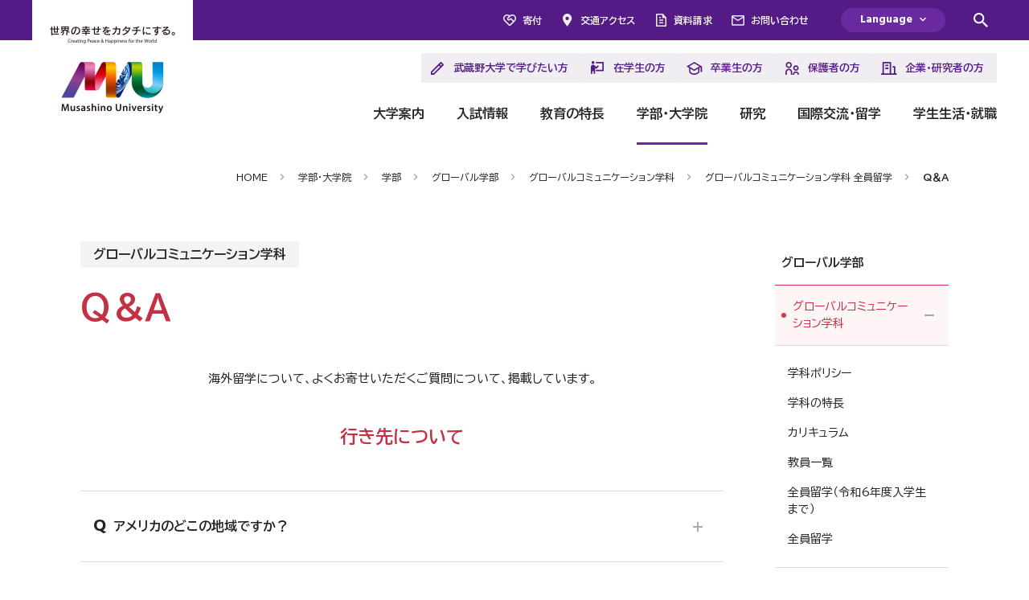

--- FILE ---
content_type: text/html
request_url: https://www.musashino-u.ac.jp/academics/faculty/global_studies/global_communication/abroad/faq.html
body_size: 12571
content:
<!doctype html>
<html lang="ja">
	<head>

		<meta charset="utf-8">
		<meta http-equiv="X-UA-Compatible" content="IE=edge">
		<meta name="viewport" id="viewport" content="width=device-width, initial-scale=1.0, user-scalable=yes">
		<meta name="format-detection" content="telephone=no">
		<meta name="theme-color" content="#541B86">

		<title>Q＆A | 学部・大学院 | 武蔵野大学</title>

		<meta name="description" content="武蔵野大学のQ＆Aページです。総合大学である武蔵野大学は100年以上の歴史と伝統を礎に、さらに進化し続けます。あなたの夢を実現する学びが待っています。">
		<meta name="keywords" content="武蔵野大学,Musashino University,学部,経済学部,法学部,文学部,グローバル学部,人間科学部,工学部,教育学部,薬学部,看護学部,通信教育部,大学院,文学研究科,言語文化研究科,政治経済学研究科,人間社会研究科,仏教学研究科,環境学研究科,教育学研究科,薬科学研究科,看護学研究科">

    	<!-- j-server -->
    	<meta name="referrer" content="no-referrer-when-downgrade">    

    	<!-- og -->
		<meta property="og:locale:alternate" content="ja-JP">
		<meta property="og:type" content="website">
		<meta property="og:site_name" content="武蔵野大学">
		<meta property="og:title" content="Q＆A | 学部・大学院 | 武蔵野大学">
		<meta property="og:description" content="武蔵野大学のQ＆Aページです。総合大学である武蔵野大学は100年以上の歴史と伝統を礎に、さらに進化し続けます。あなたの夢を実現する学びが待っています。">
		<meta property="og:url" content="https://www.musashino-u.ac.jp/academics/faculty/global_studies/global_communication/abroad/faq.html">
		<meta property="og:image" content="https://www.musashino-u.ac.jp/ogp.jpg">
		<meta name="twitter:card" content="summary_large_image">
		<meta name="twitter:description" content="武蔵野大学のQ＆Aページです。総合大学である武蔵野大学は100年以上の歴史と伝統を礎に、さらに進化し続けます。あなたの夢を実現する学びが待っています。">
		<meta name="twitter:title" content="Q＆A | 学部・大学院 | 武蔵野大学">
		<meta name="twitter:image" content="https://www.musashino-u.ac.jp/ogp.jpg">
		<!-- /og -->

		<!-- Google Tag Manager all -->
		<script>(function(w,d,s,l,i){w[l]=w[l]||[];w[l].push({'gtm.start':
		new Date().getTime(),event:'gtm.js'});var f=d.getElementsByTagName(s)[0],
		j=d.createElement(s),dl=l!='dataLayer'?'&l='+l:'';j.async=true;j.src=
		'https://www.googletagmanager.com/gtm.js?id='+i+dl;f.parentNode.insertBefore(j,f);
		})(window,document,'script','dataLayer','GTM-5V6QNN7');</script>
		<!-- End Google Tag Manager -->

		<!-- Google Tag Manager -->
		<script>(function(w,d,s,l,i){w[l]=w[l]||[];w[l].push({'gtm.start':
		new Date().getTime(),event:'gtm.js'});var f=d.getElementsByTagName(s)[0],
		j=d.createElement(s),dl=l!='dataLayer'?'&l='+l:'';j.async=true;j.src=
		'https://www.googletagmanager.com/gtm.js?id='+i+dl;f.parentNode.insertBefore(j,f);
		})(window,document,'script','dataLayer','GTM-N3WW4Q7');</script>
		<!-- End Google Tag Manager -->

		<!-- Google Tag Manager -->
		<script>(function(w,d,s,l,i){w[l]=w[l]||[];w[l].push({'gtm.start':
		new Date().getTime(),event:'gtm.js'});var f=d.getElementsByTagName(s)[0],
		j=d.createElement(s),dl=l!='dataLayer'?'&l='+l:'';j.async=true;j.src=
		'https://www.googletagmanager.com/gtm.js?id='+i+dl;f.parentNode.insertBefore(j,f);
		})(window,document,'script','dataLayer','GTM-NWTJKHJ2');</script>

    <!-- Google Tag Manager admission -->
		<script>(function(w,d,s,l,i){w[l]=w[l]||[];w[l].push({'gtm.start':
		new Date().getTime(),event:'gtm.js'});var f=d.getElementsByTagName(s)[0],
		j=d.createElement(s),dl=l!='dataLayer'?'&l='+l:'';j.async=true;j.src=
		'https://www.googletagmanager.com/gtm.js?id='+i+dl;f.parentNode.insertBefore(j,f);
		})(window,document,'script','dataLayer','GTM-TRQ77QS');</script>
		<!-- End Google Tag Manager -->

		<!-- hreflang -->
		<link rel="canonical" href="https://www.musashino-u.ac.jp/academics/faculty/global_studies/global_communication/abroad/faq.html">
		<link rel="alternate" hreflang="ja" href="https://www.musashino-u.ac.jp/academics/faculty/global_studies/global_communication/abroad/faq.html">
		<link rel="alternate" hreflang="en" href="">
		<!-- /hreflang -->

		<!-- icon -->
		<link rel="icon" href="/assets/img/common/favicon.ico">
		<link rel="apple-touch-icon" href="/assets/img/common/apple-touch-icon_180x180.png" sizes="180x180" type="image/png">
		<link rel="icon" href="/assets/img/common/android-chrome_256x256.png" sizes="256x256" type="image/png">
		<!-- /icon -->

		<!-- stylesheet -->
		<link rel="preconnect" href="https://fonts.googleapis.com">
		<link rel="preconnect" href="https://fonts.gstatic.com" crossorigin>
		<link rel="stylesheet" href="https://fonts.googleapis.com/css2?family=BIZ+UDPGothic:wght@400;700&family=Cormorant+Garamond:wght@700&family=Hind:wght@700&display=swap">
		<link rel="stylesheet" href="/assets/css/destyle.min.css">
		<link rel="stylesheet" href="/assets/css/swiper-bundle.min.css">
		<link rel="stylesheet" href="/assets/css/scroll-hint.css">
		<link type="text/css" rel="stylesheet" href="/assets/ss/ss_search.css" media="all"/>
		<link type="text/css" rel="stylesheet" href="/assets/ss/ss_suggest.css" media="all"/>
		<link rel="stylesheet" href="/assets/css/main.css?20251120093251">
		<link rel="stylesheet" href="/assets/css/modules.css?20251120093251">
        
		<!-- /stylesheet -->

		<!-- tablet for pc -->
		<script>
			useragent = window.navigator.userAgent;
			viewport = document.getElementById("viewport");
			if (useragent.match(/(iPhone|iPod|Android)/i) && useragent.match(/Mobile/i)) {
				viewport.setAttribute("content", "width=device-width, initial-scale=1.0, user-scalable=yes");
			}
			else {
				viewport.setAttribute("content", "width=1366");
			}
		</script>
		<!-- /tablet for pc -->
        

	</head>
<body class="current--globalstudies">
<!-- Google Tag Manager all (noscript) -->
		<noscript><iframe src="https://www.googletagmanager.com/ns.html?id=GTM-5V6QNN7"
		height="0" width="0" style="display:none;visibility:hidden"></iframe></noscript>
		<!-- End Google Tag Manager (noscript) -->

		<!-- Google Tag Manager (noscript) -->
		<noscript><iframe src="https://www.googletagmanager.com/ns.html?id=GTM-N3WW4Q7"
		height="0" width="0" style="display:none;visibility:hidden"></iframe></noscript>
		<!-- End Google Tag Manager (noscript) -->

		<!-- Google Tag Manager (noscript) -->
		<noscript><iframe src="https://www.googletagmanager.com/ns.html?id=GTM-NWTJKHJ2"
		height="0" width="0" style="display:none;visibility:hidden"></iframe></noscript>
		<!-- End Google Tag Manager (noscript) -->

		<!-- Google Tag Manager admission (noscript) -->
		<noscript><iframe src="https://www.googletagmanager.com/ns.html?id=GTM-TRQ77QS"
		height="0" width="0" style="display:none;visibility:hidden"></iframe></noscript>
		<!-- End Google Tag Manager (noscript) -->

		<!-- l-wrapper -->
		<div data-id="top" class="l-wrapper">


			<!-- c-skip -->
			<div class="c-skip">
				<a href="#main">
					このページの本文へ移動
				</a>
			</div>
			<!-- /c-skip -->


			<!-- c-loading -->
			<div class="c-loading js-loading">
				<div class="c-loading__mask"></div>
				<div class="c-loading__label" aria-hidden="true">
					LOADING
				</div>
				<div class="c-loading__progress">
					<div class="c-loading__bar">
						<span></span>
					</div>
					<div class="c-loading__bar">
						<span></span>
					</div>
					<div class="c-loading__bar">
						<span></span>
					</div>
				</div>
			</div>
			<!-- /c-loading -->
        

                
			<!-- l-header -->
			<header class="l-header js-header">
				<div class="l-header__logo">
					<a href="/" title="武蔵野大学">
						<img src="/assets/img/common/header_logo.png" alt="武蔵野大学" width="200" height="150">
					</a>
				</div>
				<div class="l-header__menu">
					<div class="c-menu js-menu">
						<div class="c-menu__icon is-opan"></div>
						<div class="c-menu__icon is-close"></div>
					</div>
				</div>
			</header>
			<!-- /l-header -->


			<!-- l-nav -->
			<nav class="l-nav js-nav">
				<div class="l-nav__mask"></div>
				<div class="l-nav__base"></div>
				<div class="l-nav__outer">

					<div class="l-nav__link">
						<ul>
							<li class="is-contribution">
								<a href="https://ef.musashino-u.ac.jp/donation/">
									寄付
								</a>
							</li>
							<li class="is-access">
								<a href="/access.html">
									交通アクセス
								</a>
							</li>
							<li class="is-request">
								<a href="/admission/request.html">
									資料請求
								</a>
							</li>
							<li class="is-contact">
								<a href="/contact.html">
									お問い合わせ
								</a>
							</li>
						</ul>
					</div>

					<div class="l-nav__config">

						<!-- c-language -->
						<div class="c-language js-language">
							<button class="c-language__label">
								Language
							</button>
							<div class="c-language__body">
								<div class="c-language__list">
									<ul>
										<li class="is-active">
											<a href="/">
												日本語
											</a>
										</li>
										<li>
											<a href="https://musashino-u.j-server.com/LUCAIMSSNU/ns/w4/jaen/">
												English
											</a>
										</li>
										<li>
											<a href="https://musashino-u.j-server.com/LUCAIMSSNU/ns/w4/jako/">
												한국어
											</a>
										</li>
										<li>
											<a href="https://musashino-u.j-server.com/LUCAIMSSNU/ns/w4/jazh/">
												简体中文
											</a>
										</li>
									</ul>
								</div>
							</div>
						</div>
						<!-- /c-language -->

						<!-- c-search -->
						<div class="c-search js-search">
							<div class="c-search__main js-search-main">
								<div class="c-search__mask"></div>
								<div class="c-search__inner">
									<div class="c-search__form">
										<form method="get" action="/search.html">
											<div class="c-search__input">
												<input type="text" name="q" value="" placeholder="キーワードを入力">
												<button type="submit">Search</button>
											</div>
										</form>
									</div>
								</div>
							</div>
						</div>
						<!-- /c-search -->

					</div>

					<button title="検索窓を開きます" class="l-nav__search js-search-opener"></button>

					<div class="l-nav__purpose">
						<ul>
							<li class="is-prospective">
								<a href="/prospective-students.html">
									武蔵野大学で学びたい方
									<span class="l-nav__icon"></span>
								</a>
							</li>
							<li class="is-students">
								<a href="/students.html">
									在学生の方
									<span class="l-nav__icon"></span>
								</a>
							</li>
							<li class="is-alumni">
								<a href="/alumni.html">
									卒業生の方
									<span class="l-nav__icon"></span>
								</a>
							</li>
							<li class="is-parents">
								<a href="/parents.html">
									保護者の方
									<span class="l-nav__icon"></span>
								</a>
							</li>
							<li class="is-business">
								<a href="/business.html">
									企業・研究者の方
									<span class="l-nav__icon"></span>
								</a>
							</li>
						</ul>
					</div>

<!-- ここまでリンク修正済み_240502 -->

					<div class="l-nav__list">

						<!-- 大学案内 -->
						<div class="l-nav__item is-guide">
							<a href="/guide/">
								大学案内
								<div class="l-nav__toggle">
									<span class="u-toggle"></span>
								</div>
							</a>
							<div class="l-nav__menu">
								<div class="l-nav__body">
									<div class="l-nav__label">
										<a href="/guide/">
											大学案内
											<div class="l-nav__icon">
												<span class="u-linkicon is-white"></span>
											</div>
										</a>
									</div>
									<ul>
										<li>
											<a href="/guide/profile/">
												大学紹介
												<span class="u-linkicon"></span>
											</a>
										</li>
										<li>
											<a href="/guide/activities/">
												大学の取り組み
												<span class="u-linkicon"></span>
											</a>
										</li>
										<li>
											<a href="/guide/campus/">
												キャンパス
												<span class="u-linkicon"></span>
											</a>
										</li>
										<li>
											<a href="/guide/facility/">
												附置機関・センター・附属施設
												<span class="u-linkicon"></span>
											</a>
										</li>
										<li>
											<a href="/guide/information/">
												情報公開
												<span class="u-linkicon"></span>
											</a>
										</li>
										<li>
											<a href="/guide/profile/media/">
												メディア
												<span class="u-linkicon"></span>
											</a>
										</li>
									</ul>
								</div>
							</div>
						</div>
						<!-- /大学案内 -->

						<!-- 入試情報 -->
						<div class="l-nav__item is-admission">
							<a href="/admission/">
								入試情報
								<div class="l-nav__toggle">
									<span class="u-toggle"></span>
								</div>
							</a>
							<div class="l-nav__menu">
								<div class="l-nav__body">
									<div class="l-nav__label">
										<a href="/admission/">
											入試情報
											<div class="l-nav__icon">
												<span class="u-linkicon is-white"></span>
											</div>
										</a>
									</div>
									<ul>
										<li>
											<a href="/admission/faculty/">
												学部 入試情報
												<span class="u-linkicon"></span>
											</a>
										</li>
										<li>
											<a href="/admission/international_students/">
												留学生 入試情報
												<span class="u-linkicon"></span>
											</a>
										</li>
										<li>
											<a href="/admission/graduate_school/">
												大学院 入試情報
												<span class="u-linkicon"></span>
											</a>
										</li>
										<li>
											<a href="/admission/advanced_course/">
												専攻科 入試情報
												<span class="u-linkicon"></span>
											</a>
										</li>
										<li>
											<a href="/admission/short_term_course/">
												別科 入試情報
												<span class="u-linkicon"></span>
											</a>
										</li>
										<li>
											<a href="/admission/event/">
												入試イベント
												<span class="u-linkicon"></span>
											</a>
										</li>
										<li>
											<a href="/admission/faq/">
												入試Q＆A
												<span class="u-linkicon"></span>
											</a>
										</li>
										<li>
											<a href="/admission/download/">
												入学試験要項・出願書類
												<span class="u-linkicon"></span>
											</a>
										</li>
										<li>
											<a href="/admission/request.html">
												資料請求
												<span class="u-linkicon"></span>
											</a>
										</li>
									</ul>
								</div>
							</div>
						</div>
						<!-- /入試情報 -->

						<!-- 教育の特長 -->
						<div class="l-nav__item is-basic">
							<a href="/basic/">
								教育の特長
								<div class="l-nav__toggle">
									<span class="u-toggle"></span>
								</div>
							</a>
							<div class="l-nav__menu">
								<div class="l-nav__body">
									<div class="l-nav__label">
										<a href="/basic/">
											教育の特長
											<div class="l-nav__icon">
												<span class="u-linkicon is-white"></span>
											</div>
										</a>
									</div>
									<ul>
										<li>
											<a href="/basic/purpose.html">
												教育研究上の目的
												<span class="u-linkicon"></span>
											</a>
										</li>
										<li>
											<a href="/basic/policies/">
												３つの教育方針とアセスメント・ポリシー
												<span class="u-linkicon"></span>
											</a>
										</li>
										<li>
											<a href="/basic/learning_cycle.html">
												響学スパイラル
												<span class="u-linkicon"></span>
											</a>
										</li>
										<li>
											<a href="/basic/initial/">
												武蔵野INITIAL
												<span class="u-linkicon"></span>
											</a>
										</li>
										<li>
											<a href="/basic/endowment_course.html">
												寄付講座
												<span class="u-linkicon"></span>
											</a>
										</li>
										<li>
											<a href="/basic/consortium.html">
												武蔵野地域５大学／放送大学単位互換
												<span class="u-linkicon"></span>
											</a>
										</li>
										<li>
											<a href="/basic/generation_ai/index.html">
												生成AIの活用に関する注意事項
												<span class="u-linkicon"></span>
											</a>
										</li>
									</ul>
								</div>
							</div>
						</div>
						<!-- /教育の特長 -->

						<!-- 学部・大学院 -->
						<div class="l-nav__item is-academics">
							<a href="/academics/">
								学部・大学院
								<div class="l-nav__toggle">
									<span class="u-toggle"></span>
								</div>
							</a>
							<div class="l-nav__menu">
								<div class="l-nav__body">
									<div class="l-nav__label">
										<a href="/academics/">
											学部・大学院
											<div class="l-nav__icon">
												<span class="u-linkicon is-white"></span>
											</div>
										</a>
									</div>
									<ul>
										<li>
											<a href="/academics/faculty/">
												学部
												<span class="u-linkicon"></span>
											</a>
										</li>
										<li>
											<a href="/academics/graduate_school/">
												大学院
												<span class="u-linkicon"></span>
											</a>
										</li>
										<li>
											<a href="https://dl.musashino-u.ac.jp/" target="_blank" rel="noopener">
												通信教育部
												<span class="u-linkicon"></span>
											</a>
										</li>
                                    	<li>
											<a href="/academics/advanced_course/">
												言語聴覚士養成課程（専攻科）
												<span class="u-linkicon"></span>
											</a>
										</li>
										<li>
											<a href="/academics/special_course/">
												別科
												<span class="u-linkicon"></span>
											</a>
										</li>
										<li>
											<a href="/academics/Lifelong_learning/">
												生涯学習・科目等履修制度
												<span class="u-linkicon"></span>
											</a>
										</li>
										<li>
											<a href="/academics/teachers_license/">
												教職課程・国家資格
												<span class="u-linkicon"></span>
											</a>
										</li>
									</ul>
								</div>
							</div>
						</div>
						<!-- /学部・大学院 -->

						<!-- 研究 -->
						<div class="l-nav__item is-research">
							<a href="/research/">
								研究
								<div class="l-nav__toggle">
									<span class="u-toggle"></span>
								</div>
							</a>
							<div class="l-nav__menu">
								<div class="l-nav__body">
									<div class="l-nav__label">
										<a href="/research/">
											研究
											<div class="l-nav__icon">
												<span class="u-linkicon is-white"></span>
											</div>
										</a>
									</div>
									<ul>
										<li>
											<a href="/research/laboratory/">
												研究所・研究室・センター
												<span class="u-linkicon"></span>
											</a>
										</li>
										<li>
											<a href="/research/kakenhi/">
												科学研究費助成事業実績
												<span class="u-linkicon"></span>
											</a>
										</li>
										<li>
											<a href="/research/cooperation/">
												産官学連携・研究推進センター
												<span class="u-linkicon"></span>
											</a>
										</li>
										<li>
											<a href="/research/ethics/">
												研究倫理教育
												<span class="u-linkicon"></span>
											</a>
										</li>
										<li>
											<a href="https://www-cv01.ufinity.jp/musashino/" target="_blank" rel="noopener">
												教員情報
												<span class="u-linkicon"></span>
											</a>
										</li>
										<li>
											<a href="/research/interview/">
												研究者紹介 - 学問の地平から
												<span class="u-linkicon"></span>
											</a>
										</li>
										<li>
											<a href="/research/alignment/collaborativeresearch.html">
												連携研究の取り組み
												<span class="u-linkicon"></span>
											</a>
										</li>
									</ul>
								</div>
							</div>
						</div>
						<!-- /研究 -->

						<!-- 留学・国際交流 -->
						<div class="l-nav__item is-international">
							<a href="/international/">
								国際交流・留学
								<div class="l-nav__toggle">
									<span class="u-toggle"></span>
								</div>
							</a>
							<div class="l-nav__menu">
								<div class="l-nav__body">
									<div class="l-nav__label">
										<a href="/international/">
											国際交流・留学
											<div class="l-nav__icon">
												<span class="u-linkicon is-white"></span>
											</div>
										</a>
									</div>
									<ul>
										<li>
											<a href="/international/international-center/">
												国際センター紹介
												<span class="u-linkicon"></span>
											</a>
										</li>
										<li>
											<a href="/international/study-abroad/">
												武蔵野大学から世界へ
												<span class="u-linkicon"></span>
											</a>
										</li>
										<li>
											<a href="/international/international-students/">
												武蔵野大学への留学
												<span class="u-linkicon"></span>
											</a>
										</li>
										<li>
											<a href="/international/events/">
												国際交流イベント
												<span class="u-linkicon"></span>
											</a>
										</li>
										<li>
											<a href="/international/research_results/">
												受入教員研究成果
												<span class="u-linkicon"></span>
											</a>
										</li>
										<li>
											<a href="/international/gc_portal/">
												全員留学ポータル
												<span class="u-linkicon"></span>
											</a>
										</li>
									</ul>
								</div>
							</div>
						</div>
						<!-- /留学・国際交流 -->

						<!-- 学生生活・就職 -->
						<div class="l-nav__item is-student-life">
							<a href="/student-life/">
								学生生活・就職
								<div class="l-nav__toggle">
									<span class="u-toggle"></span>
								</div>
							</a>
							<div class="l-nav__menu">
								<div class="l-nav__body">
									<div class="l-nav__label">
										<a href="/student-life/">
											学生生活・就職
											<div class="l-nav__icon">
												<span class="u-linkicon is-white"></span>
											</div>
										</a>
									</div>
									<ul>
										<li>
											<a href="/student-life/learning/">
												学びのサポート
												<span class="u-linkicon"></span>
											</a>
										</li>
										<li>
											<a href="/student-life/life/">
												生活サポート
												<span class="u-linkicon"></span>
											</a>
										</li>
										<li>
											<a href="/student-life/application/">
												申請・届出
												<span class="u-linkicon"></span>
											</a>
										</li>
										<li>
											<a href="/student-life/fees/">
												学費・奨学金
												<span class="u-linkicon"></span>
											</a>
										</li>
										<li>
											<a href="/student-life/campus_life/">
												キャンパスライフ
												<span class="u-linkicon"></span>
											</a>
										</li>
										<li>
											<a href="/student-life/career/">
												就職・キャリア支援
												<span class="u-linkicon"></span>
											</a>
										</li>
										<li>
											<a href="/student-life/tool/">
												TOOLS
												<span class="u-linkicon"></span>
											</a>
										</li>
									</ul>
								</div>
							</div>
						</div>
						<!-- /学生生活・就職 -->

					</div>

				</div>
			</nav>
			<!-- /l-nav -->
        

			<!-- l-main -->
			<main class="l-main js-main">
				<div class="l-main__outer">
					<div class="l-main__inner">

                    

						<!-- c-breadcrumb -->
						<div class="c-breadcrumb is-pc js-fader">
							<ul>
								<li>
									<a href="/">
										HOME
									</a>
								</li>
								<li>
									<a href="/academics/">
										学部・大学院
									</a>
								</li>
                            
								<li>
                                <a href="/academics/faculty/">
										学部
									</a>
								</li>
                            
								<li>
                                <a href="/academics/faculty/global_studies/">
										グローバル学部
									</a>
								</li>
                            
								<li>
                                <a href="/academics/faculty/global_studies/global_communication/">
										グローバルコミュニケーション学科
									</a>
								</li>
                            
								<li>
                                <a href="/academics/faculty/global_studies/global_communication/abroad/">
										グローバルコミュニケーション学科 全員留学
									</a>
								</li>
                            
                            
                            	<li>
									<a href="https://www.musashino-u.ac.jp/academics/faculty/global_studies/global_communication/abroad/faq.html">
										Q＆A
									</a>
								</li>
                                                              
							</ul>
						</div>
						<!-- /c-breadcrumb -->


						<div data-id="main"></div>


						<div class="l-main__column is-nocover">
							<div class="l-main__col">

								
                                <div class="p-article">
                                
                                    
	                                    
		                                    
			                        <div class="l-main__tag">
			                            グローバルコミュニケーション学科
			                        </div>
		                                    
	                                    
                                    
                                
									<h1 class="u-h1">
										Q＆A
									</h1>
								










                    
								
                                        
                                        <p class="u-text is-center">
海外留学について、よくお寄せいただくご質問について、掲載しています。
</p>
<h4 class="u-h4 is-keycolor is-center">行き先について</h4>
<div class="c-accordion u-mt50 u-spmt30">
<div class="c-accordion__list">
<div class="c-accordion__item">
<div class="c-accordion__header js-accordion"><button> <span class="c-qa__label"><em>Q </em></span> アメリカのどこの地域ですか？ </button>
<div class="u-toggle"></div>
</div>
<div class="c-accordion__content">
<div class="c-accordion__body"><span class="c-qa__label"><em>A </em></span>
<p class="u-text u-mt10">ベルリッツ傘下の全米最大英語教育機関「ELS」が設置されている大学から６大学程度を選定します。西海岸・東海岸、都市部・郊外など、バリエーション豊かなタイプの留学先を用意します。</p>
</div>
</div>
</div>
<div class="c-accordion__item">
<div class="c-accordion__header js-accordion"><button> <span class="c-qa__label"><em>Q </em></span> 留学の決定はいつごろですか？ </button>
<div class="u-toggle"></div>
</div>
<div class="c-accordion__content">
<div class="c-accordion__body"><span class="c-qa__label"><em>A </em></span>
<p class="u-text u-mt10">入学後の1年次10月頃に決定予定です。</p>
</div>
</div>
</div>
<div class="c-accordion__item">
<div class="c-accordion__header js-accordion"><button> <span class="c-qa__label"><em>Q </em></span> 自分で行きたい所を選べますか？ </button>
<div class="u-toggle"></div>
</div>
<div class="c-accordion__content">
<div class="c-accordion__body"><span class="c-qa__label"><em>A </em></span>
<p class="u-text u-mt10">行き先は、みなさんの希望をヒアリングしたうえで、1校あたりの受入人数等を考慮して決定します。ヒアリングの際には、複数希望をお伺いしますが、受入人数の上限などもあるため、必ずしも希望する留学先に配置されるとは限りません。</p>
</div>
</div>
</div>
</div>
</div>
<h4 class="u-h4 is-keycolor is-center">学校について</h4>
<div class="c-accordion u-mt50 u-spmt30">
<div class="c-accordion__list">
<div class="c-accordion__item">
<div class="c-accordion__header js-accordion"><button> <span class="c-qa__label"><em>Q </em></span> 留学先は途中で変更することは可能ですか？ </button>
<div class="u-toggle"></div>
</div>
<div class="c-accordion__content">
<div class="c-accordion__body"><span class="c-qa__label"><em>A </em></span>
<p class="u-text u-mt10">5か月間で出発から帰国までをトータルで手配・調整・管理をしているため、途中変更はできません。</p>
</div>
</div>
</div>
<div class="c-accordion__item">
<div class="c-accordion__header js-accordion"><button> <span class="c-qa__label"><em>Q </em></span> いつ時点の語学レベルでクラス分けが決まりますか？ </button>
<div class="u-toggle"></div>
</div>
<div class="c-accordion__content">
<div class="c-accordion__body"><span class="c-qa__label"><em>A </em></span>
<p class="u-text u-mt10">渡航の１か月前にプレイスメントテスト（レベルチェック）を行い、その結果によりクラスのレベルを決定します。留学に向けた渡航前（国内）の英語プログラムも充分に用意しています。</p>
</div>
</div>
</div>
<div class="c-accordion__item">
<div class="c-accordion__header js-accordion"><button> <span class="c-qa__label"><em>Q </em></span> 現地の学校では日本人は多いのですか？ </button>
<div class="u-toggle"></div>
</div>
<div class="c-accordion__content">
<div class="c-accordion__body"><span class="c-qa__label"><em>A </em></span>
<p class="u-text u-mt10">世界中から集まった学生で構成されるので、日本人ばかりではありません。ただ地域および割り当てられるクラスのレベルによっては、日本人が一定割合存在する可能性はあります。<br /> 仮に日本人の割合が多くなったとしても、語学クラスでの学習に加え、課外活動やホームステイ先の家族とのコミュニケーションなど、授業以外でも英語に触れる機会があります。そのような機会を積極的に活用しましょう。</p>
</div>
</div>
</div>
</div>
</div>
<h4 class="u-h4 is-keycolor is-center">期間について</h4>
<div class="c-accordion u-mt50 u-spmt30">
<div class="c-accordion__list">
<div class="c-accordion__item">
<div class="c-accordion__header js-accordion"><button> <span class="c-qa__label"><em>Q </em></span> 「全員留学」はいつから実施になりますか？ </button>
<div class="u-toggle"></div>
</div>
<div class="c-accordion__content">
<div class="c-accordion__body"><span class="c-qa__label"><em>A </em></span>
<p class="u-text u-mt10">２年次前期を予定しております。<br /> 出発日は留学先により異なるため、入学後留学先が決定次第お伝えいたします。</p>
</div>
</div>
</div>
</div>
</div>
<h4 class="u-h4 is-keycolor is-center">費用について</h4>
<div class="c-accordion u-mt50 u-spmt30">
<div class="c-accordion__list">
<div class="c-accordion__item">
<div class="c-accordion__header js-accordion"><button> <span class="c-qa__label"><em>Q </em></span> どれくらい費用がかかりますか？ </button>
<div class="u-toggle"></div>
</div>
<div class="c-accordion__content">
<div class="c-accordion__body"><span class="c-qa__label"><em>A </em></span>
<p class="u-text u-mt10">2023年度渡航者の留学費用平均実績額（ドル建て費用+円建て費用）は以下のとおりです。<br /> 　ドル建て費用： 約２万ドル<br /> 　（現地授業料、教材費、滞在費、空港送迎料、SEVIS（アメリカ留学生管理システム）費用等が含まれます。）<br /> 　円建て費用：約70万円<br /> 　（航空券代金、海外旅行保険、学生ビザ申請料、留学手続きサポート料等が含まれます。）<br /> なお、留学費用は渡航先ごとに異なります。また、為替レートや留学先の物価変動、料金改定等により毎年変動します。</p>
<small class="u-notes">※ドル建ての費用は、仮レートで換算し日本円でお支払いいただきます。なお、為替レートは、アメリカへの支払時（留学年度の２月～３月を予定）を以て確定し、差額が生じた場合はプログラム修了後に精算します。</small> <small class="u-notes">※大学へ支払う費用以外にパスポートの取得／更新、予防接種、学生ビザ提出時に必要な証明写真の料金等、個別にお支払いただく費用があります。また、これらの費用のほか、現地で必要な交通費や食費、お小遣い等の生活費をご準備いただく必要があります。</small></div>
</div>
</div>
<div class="c-accordion__item">
<div class="c-accordion__header js-accordion"><button> <span class="c-qa__label"><em>Q </em></span> 一般的な留学と比較して安いのですか？ </button>
<div class="u-toggle"></div>
</div>
<div class="c-accordion__content">
<div class="c-accordion__body"><span class="c-qa__label"><em>A </em></span>
<p class="u-text u-mt10">一般的な5か月間のアメリカへの留学費用と同等ですが、事前・事後の学習プログラムや現地のサポート体制が充実していること、事務手続を一括して行えることを考慮すると、より安心感があるプログラムと言えます。</p>
</div>
</div>
</div>
<div class="c-accordion__item">
<div class="c-accordion__header js-accordion"><button> <span class="c-qa__label"><em>Q </em></span> 費用はいつ払うのですか？ </button>
<div class="u-toggle"></div>
</div>
<div class="c-accordion__content">
<div class="c-accordion__body"><span class="c-qa__label"><em>A </em></span>
<p class="u-text u-mt10">留学に関わる費用に関しては、入学後の渡航前の6月、12月の2回に分けて納入いただきます。各請求については、原則として、分納・延納は出来ません。<br /> ※本学では、信販系金融機関と提携した教育ローン（条件あり）のご案内をしております。詳細はご入学後にご案内をいたします。</p>
</div>
</div>
</div>
<div class="c-accordion__item">
<div class="c-accordion__header js-accordion"><button> <span class="c-qa__label"><em>Q </em></span> 留学期間中は、武蔵野大学の学費は払わなくてもいいのですか？ </button>
<div class="u-toggle"></div>
</div>
<div class="c-accordion__content">
<div class="c-accordion__body"><span class="c-qa__label"><em>A </em></span>
<p class="u-text u-mt10">本学をはじめ大学の学費は、学部において4年間で学士号を取得するための教育に必要な費用として設定されています。その教育は在学期間全体で実施していくため、全体の費用を年数で等分して納めていただいています。学費は4年間の在籍料であり、授業料は年次割しているものになるため、留学期間中（2年次前期）の学費も納入いただきます。<br /> ただし、全員留学に初めて参加する学生に対し、40万円の奨学金を給付します。奨学金は留学期間中の本学学費から控除する形で給付します。また、留学中も学科の教員は成績等のモニタリングなどを行い、サポートをします。</p>
</div>
</div>
</div>
</div>
</div>
<h4 class="u-h4 is-keycolor is-center">語学レベル</h4>
<div class="c-accordion u-mt50 u-spmt30">
<div class="c-accordion__list">
<div class="c-accordion__item">
<div class="c-accordion__header js-accordion"><button> <span class="c-qa__label"><em>Q </em></span> 全員留学プログラム参加に語学条件はありますか？ </button>
<div class="u-toggle"></div>
</div>
<div class="c-accordion__content">
<div class="c-accordion__body"><span class="c-qa__label"><em>A </em></span>
<p class="u-text u-mt10">レベルによって留学できない、ということはありません。現地ELSは101～112の12段階で設定されていますので、全員がそれぞれ自分に合ったレベルで学習することが可能です。</p>
</div>
</div>
</div>
<div class="c-accordion__item">
<div class="c-accordion__header js-accordion"><button> <span class="c-qa__label"><em>Q </em></span> 語学力に不安があっても大丈夫でしょうか? </button>
<div class="u-toggle"></div>
</div>
<div class="c-accordion__content">
<div class="c-accordion__body"><span class="c-qa__label"><em>A </em></span>
<p class="u-text u-mt10">現地ELSは101～112の12段階で設定されていますので、全員がそれぞれ自分に合ったレベルで学習することが可能です。始めは英語レベルに自信がなくても、努力次第でステップアップできる環境を用意しています。</p>
</div>
</div>
</div>
<div class="c-accordion__item">
<div class="c-accordion__header js-accordion"><button> <span class="c-qa__label"><em>Q </em></span> 留学前に語学力をアップさせる科目・プログラムはありますか？ </button>
<div class="u-toggle"></div>
</div>
<div class="c-accordion__content">
<div class="c-accordion__body"><span class="c-qa__label"><em>A </em></span>
<p class="u-text u-mt10">英語の基礎レッスンはもちろんのこと、英語に慣れ、 留学後の授業にも早く順応できるよう、現地で行う授業に近いプログラムが用意されています。</p>
</div>
</div>
</div>
</div>
</div>
<h4 class="u-h4 is-keycolor is-center">現地滞在について</h4>
<div class="c-accordion u-mt50 u-spmt30">
<div class="c-accordion__list">
<div class="c-accordion__item">
<div class="c-accordion__header js-accordion"><button> <span class="c-qa__label"><em>Q </em></span> 現地ではどこに滞在するのですか？また、滞在形態は選べますか？ </button>
<div class="u-toggle"></div>
</div>
<div class="c-accordion__content">
<div class="c-accordion__body"><span class="c-qa__label"><em>A </em></span>
<p class="u-text u-mt10">留学先により滞在形態（ホームステイ、寮）が異なります。滞在形態は留学先が決定するため、選択することはできません。</p>
</div>
</div>
</div>
<div class="c-accordion__item">
<div class="c-accordion__header js-accordion"><button> <span class="c-qa__label"><em>Q </em></span> ホームステイ先（または寮）の希望は聞いてもらえますか？<br /> （アレルギー食、ベジタリアン、宗教、家族構成、留学生受け入れ経験の有無など） </button>
<div class="u-toggle"></div>
</div>
<div class="c-accordion__content">
<div class="c-accordion__body"><span class="c-qa__label"><em>A </em></span>
<p class="u-text u-mt10">アレルギーなどの制約条件がある場合は考慮して選定しますが、細かい希望のすべてを聞き入れることはできません。ホームステイ先は、ELSが年間２万人以上の受け入れ実績のもと、選定します。また、寮に関しては部屋の種類やルームメイトなどの指定をすることはできません。</p>
</div>
</div>
</div>
<div class="c-accordion__item">
<div class="c-accordion__header js-accordion"><button> <span class="c-qa__label"><em>Q </em></span> ホームステイ先（または寮のルームメイト）と相性が合わなかった場合は途中で変更できますか？ </button>
<div class="u-toggle"></div>
</div>
<div class="c-accordion__content">
<div class="c-accordion__body"><span class="c-qa__label"><em>A </em></span>
<p class="u-text u-mt10">やむを得ない理由の場合を除き、原則として変更できません。<br /> 現地ELSスタッフに状況をご相談ください。ELSスタッフが状況をお伺いした上で、対応を一緒に検討します。</p>
</div>
</div>
</div>
</div>
</div>
<h4 class="u-h4 is-keycolor is-center">現地サポートについて</h4>
<div class="c-accordion u-mt50 u-spmt30">
<div class="c-accordion__list">
<div class="c-accordion__item">
<div class="c-accordion__header js-accordion"><button> <span class="c-qa__label"><em>Q </em></span> いつでも相談することはできますか？ </button>
<div class="u-toggle"></div>
</div>
<div class="c-accordion__content">
<div class="c-accordion__body"><span class="c-qa__label"><em>A </em></span>
<p class="u-text u-mt10">緊急時や危機管理については、日本語で24時間相談することができます。<br /> 学習面や生活面については、現地ELSのスタッフが対応します。</p>
</div>
</div>
</div>
</div>
</div>
<h4 class="u-h4 is-keycolor is-center">その他</h4>
<div class="c-accordion u-mt50 u-spmt30">
<div class="c-accordion__list">
<div class="c-accordion__item">
<div class="c-accordion__header js-accordion"><button> <span class="c-qa__label"><em>Q </em></span> 費用や健康面などのことから、留学に行けなかった場合はどうなりますか？ </button>
<div class="u-toggle"></div>
</div>
<div class="c-accordion__content">
<div class="c-accordion__body"><span class="c-qa__label"><em>A </em></span>
<p class="u-text u-mt10">全員留学は2年次前期の期間に実施をします。費用や、健康面での問題が解決しない場合、留学に参加することができず4年間での卒業ができない可能性があります。 入学時点から出発までの間に定期的に説明会やガイダンスを実施するとともに、1年次の授業期間中には相談窓口を常時開設しています。参加に関する不安がある場合は、お早めにご相談ください。</p>
</div>
</div>
</div>
<div class="c-accordion__item">
<div class="c-accordion__header js-accordion"><button> <span class="c-qa__label"><em>Q </em></span> 留学途中で帰ってくることはできますか？ </button>
<div class="u-toggle"></div>
</div>
<div class="c-accordion__content">
<div class="c-accordion__body"><span class="c-qa__label"><em>A </em></span>
<p class="u-text u-mt10">やむを得ない理由の場合を除き、原則として途中帰国は認められません。</p>
</div>
</div>
</div>
<div class="c-accordion__item">
<div class="c-accordion__header js-accordion"><button> <span class="c-qa__label"><em>Q </em></span> なぜ2年次の前期に留学するのですか？ </button>
<div class="u-toggle"></div>
</div>
<div class="c-accordion__content">
<div class="c-accordion__body"><span class="c-qa__label"><em>A </em></span>
<p class="u-text u-mt10">１年次には、語学力の向上と学科の基礎的内容の学習および武蔵野INITIALに取り組みます。また、十分な事務手続の準備期間を経て、留学に出発していただくため、２年次前期に設定しました。帰国後は、留学で身に付けた知識や経験を活かして、専門の学びを深めるとともに、就職活動準備（インターンシップなど）を行います。</p>
</div>
</div>
</div>
<div class="c-accordion__item">
<div class="c-accordion__header js-accordion"><button> <span class="c-qa__label"><em>Q </em></span> 留学に行くにあたり、新型コロナワクチンの接種は必須ですか？ </button>
<div class="u-toggle"></div>
</div>
<div class="c-accordion__content">
<div class="c-accordion__body"><span class="c-qa__label"><em>A </em></span>
<p class="u-text u-mt10">はい。以下の理由により、学生の皆さまには渡航前の所定の期日までに３回以上の接種をお願いしております。（以下の情報は2023年６月21日時点の情報となります。）</p>
<ul class="u-list">
<li>留学先大学の一部では、留学生の受入れにあたり３回以上の接種が求められている。</li>
</ul>
</div>
</div>
</div>
<div class="c-accordion__item">
<div class="c-accordion__header js-accordion"><button> <span class="c-qa__label"><em>Q </em></span> 持病がありますが、大丈夫でしょうか。 </button>
<div class="u-toggle"></div>
</div>
<div class="c-accordion__content">
<div class="c-accordion__body"><span class="c-qa__label"><em>A </em></span>
<p class="u-text u-mt10">渡航前に全員、大学指定の海外旅行保険に加入いただきます。持病の治療は海外旅行保険の補償対象にならない可能性があります。持病をお持ちの方で留学に不安のある方は、お早目にご相談ください。</p>
</div>
</div>
</div>
</div>
</div>
<div class="u-box">
<p class="u-text is-large"><a href="/contact.html" class="u-textlink">【お問い合わせ先】</a></p>
<p class="u-text">受験生の方：大学入試センター事務課</p>
<p class="u-text u-mt0">在学生の方：国際課</p>
</div>
<hr class="u-hr u-mt70" />
<div class="c-column c-column--2 u-mt0">
<div class="c-column__col">
<figure class="u-image"><a href="/academics/faculty/global_studies/global_communication/abroad/outline.html"> <img src="/academics/images/abm00023117.png" alt="" width="240" height="150" /> </a></figure>
</div>
<div class="c-column__col">
<figure class="u-image"><a href="/academics/faculty/global_studies/global_communication/abroad/go-global.html"> <img src="/academics/images/abm00023118.png" alt="" width="240" height="150" /></a></figure>
</div>
<div class="c-column__col">
<figure class="u-image u-mt0"><img src="/academics/images/abm00023215.png" alt="" width="240" height="150" /></figure>
</div>
<div class="c-column__col">
<figure class="u-image u-mt0"><a href="/academics/faculty/global_studies/global_communication/abroad/report.html"> <img src="/academics/images/abm00023120.png" alt="" width="240" height="150" /> </a></figure>
</div>
</div>

                                        
                                    </div>
                                                                        




									
                                            
                                            
                                            
                                            
                                                
                                            
                                                
                                            
                                                
                                            
                                                
                                            
                                                
                                            
                                                
                                            

									
                                            






									

                                            

                                            
                                                
                                            
                                                
                                            
                                                
                                            
                                                
                                            
                                                
                                            
                                                
                                            
                                                    
									

                                    

									<svg style="display:none">
										<symbol id="arrow-right" viewBox="0 0 14 14">
											<path d="M7,0L5.8,1.2l4.9,4.9H0v1.8h10.6l-4.9,4.9L7,14l7-7L7,0z"/>
										</symbol>
										<symbol id="blank" viewBox="0 0 14 14">
											<path d="M12.4,12.4H1.6V1.6H7V0H1.6C0.7,0,0,0.7,0,1.6v10.9C0,13.3,0.7,14,1.6,14h10.9c0.9,0,1.6-0.7,1.6-1.6V7h-1.6V12.4z M8.6,0v1.6h2.8L3.7,9.2l1.1,1.1l7.6-7.6v2.8H14V0H8.6z"/>
										</symbol>
										<symbol id="pdf" viewBox="0 0 16 16">
											<path d="M1.5,1.5h12.9v1.1H16v-1c0-0.4-0.2-0.9-0.5-1.2C15.2,0.2,14.8,0,14.3,0H1.7C1.2,0,0.8,0.2,0.5,0.5C0.4,0.6,0.3,0.7,0.3,0.7C0.1,1,0,1.3,0,1.7v1h1.5V1.5z M14.5,14.5H1.5v-1.1H0v1c0,0.4,0.2,0.9,0.5,1.2C0.8,15.8,1.2,16,1.7,16h12.7c0.1,0,0.2,0,0.3,0c0.3-0.1,0.6-0.2,0.9-0.5c0.2-0.2,0.3-0.3,0.4-0.5c0.1-0.2,0.1-0.4,0.1-0.6v-1h-1.5V14.5z M1.6,9.2h0.8c0.7,0,1.3-0.2,1.8-0.6c0.5-0.4,0.7-1,0.7-1.8c0-0.7-0.2-1.2-0.7-1.6C3.7,4.8,3.1,4.6,2.4,4.6H0v6.9h1.6V9.2z M1.6,8V5.8h0.6c0.8,0,1.2,0.3,1.2,1C3.3,7.6,2.9,8,2.1,8H1.6L1.6,8z M5.4,4.6v6.9h2.3c1.1,0,1.9-0.3,2.6-0.9c0.6-0.6,1-1.5,1-2.6c0-0.9-0.3-1.7-1-2.4c-0.7-0.6-1.5-1-2.5-1H5.4z M9.7,7.9c0,0.7-0.2,1.3-0.5,1.7s-0.8,0.6-1.5,0.6H7V5.9h0.7c0.6,0,1.1,0.2,1.5,0.6C9.5,6.8,9.7,7.3,9.7,7.9z M11.8,4.6v6.9h1.6V8.8h2.3V7.6h-2.3V5.8H16l0,0V4.6H11.8z"/>
										</symbol>
									</svg>

								

							</div>

							<div class="l-main__col">
                                
                                
                                
                                <aside class="c-sidenav js-sidenav">
	<div class="c-sidenav__main js-sidenav-main">
		<div class="c-sidenav__mask"></div>
		<div class="c-sidenav__label">
			<a href="/academics/faculty/global_studies/">
				グローバル学部
				<div class="c-sidenav__toggle">
					<span class="u-toggle"></span>
				</div>
			</a>
		</div>
		<div class="c-sidenav__scroll">
			<div class="c-sidenav__list">
				<ul>
					<li>
						<a href="/academics/faculty/global_studies/global_communication/" class="is-toggle">
							<div class="c-sidenav__subtoggle">
								<span class="u-toggle"></span>
							</div>
							<span>
								グローバルコミュニケーション学科
							</span>
						</a>
						<div class="c-sidenav__sublist">
							<ul>
								<li><a href="/academics/faculty/global_studies/global_communication/policy.html">学科ポリシー</a></li>
								<li><a href="/academics/faculty/global_studies/global_communication/features.html">学科の特長</a></li>
								<li><a href="/academics/faculty/global_studies/global_communication/curriculum.html">カリキュラム</a></li>
								<li><a href="/academics/faculty/global_studies/global_communication/teacher/index.html">教員一覧</a></li>
								<!--<li><a href="/academics/faculty/global_studies/global_communication/abroad/outline.html">３つのポイント </a></li>-->
								<li><a href="/academics/faculty/global_studies/global_communication/abroad/index.html">全員留学（令和6年度入学生まで）</a></li>
								<li><a href="/academics/faculty/global_studies/global_communication/abroad/abroad_info.html">全員留学</a></li>
								<!--<li><a href="/academics/faculty/global_studies/global_communication/abroad/go-global.html">留学先 </a></li>-->
								<!--<li><a href="/academics/faculty/global_studies/global_communication/abroad/report.html">留学を経験した先輩たち </a></li>-->
								<!--<li><a href="/academics/faculty/global_studies/global_communication/abroad/faq.html">Q&A </a></li>-->
							</ul>
						</div>
					</li>
					<li>
						<a href="/academics/faculty/global_studies/japanese_communication/" class="is-toggle">
							<div class="c-sidenav__subtoggle">
								<span class="u-toggle"></span>
							</div>
							<span>
								日本語コミュニケーション学科
							</span>
						</a>
						<div class="c-sidenav__sublist">
							<ul>
								<li><a href="/academics/faculty/global_studies/japanese_communication/policy.html">学科ポリシー</a></li>
								<li><a href="/academics/faculty/global_studies/japanese_communication/features.html">学科の特長</a></li>
								<li><a href="/academics/faculty/global_studies/japanese_communication/curriculum.html">カリキュラム</a></li>
								<!--<li><a href="https://www-cv01.ufinity.jp/musashino/%E3%82%B0%E3%83%AD%E3%83%BC%E3%83%90%E3%83%AB%E5%AD%A6%E9%83%A8/%E6%97%A5%E6%9C%AC%E8%AA%9E%E3%82%B3%E3%83%9F%E3%83%A5%E3%83%8B%E3%82%B1%E3%83%BC%E3%82%B7%E3%83%A7%E3%83%B3%E5%AD%A6%E7%A7%91">教員一覧</a></li>-->
								<li><a href="/academics/faculty/global_studies/japanese_communication/teacher/index.html">教員一覧</a></li>
							</ul>
						</div>
					</li>
					<li>
						<a href="/academics/faculty/global_studies/global_business/" class="is-toggle">
							<div class="c-sidenav__subtoggle">
								<span class="u-toggle"></span>
							</div>
							<span>
								グローバルビジネス学科
							</span>
						</a>
						<div class="c-sidenav__sublist">
							<ul>
								<li><a href="/academics/faculty/global_studies/global_business/policy.html">学科ポリシー</a></li>
								<li><a href="/academics/faculty/global_studies/global_business/features.html">学科の特長</a></li>
								<li><a href="/academics/faculty/global_studies/global_business/curriculum.html">カリキュラム</a></li>
								<li><a href="/academics/faculty/global_studies/global_business/teacher/index.html">教員一覧</a></li>
								<li><a href="/academics/faculty/global_studies/global_business/globalalumni/index.html">Global Alumni</a></li>
							</ul>
						</div>
					</li>
				</ul>
			</div>
		</div>
	</div>
</aside>
                                
                                
							</div>

						</div>


						
						<!-- c-breadcrumb -->
						<div class="c-breadcrumb is-sp js-fader">
							<ul>
								<li>
									<a href="/">
										HOME
									</a>
								</li>
								<li>
									<a href="/academics/">
										学部・大学院
									</a>
								</li>
                            
								<li>
                                <a href="/academics/faculty/">
										学部
									</a>
								</li>
                            
								<li>
                                <a href="/academics/faculty/global_studies/">
										グローバル学部
									</a>
								</li>
                            
								<li>
                                <a href="/academics/faculty/global_studies/global_communication/">
										グローバルコミュニケーション学科
									</a>
								</li>
                            
								<li>
                                <a href="/academics/faculty/global_studies/global_communication/abroad/">
										グローバルコミュニケーション学科 全員留学
									</a>
								</li>
                            
                            
                            	<li>
									<a href="https://www.musashino-u.ac.jp/academics/faculty/global_studies/global_communication/abroad/faq.html">
										Q＆A
									</a>
								</li>
                                                              
							</ul>
						</div>
						<!-- /c-breadcrumb -->


					</div>
				</div>
			</main>
			<!-- /l-main -->

<!-- l-siteguide -->
			<div class="l-siteguide js-siteguide">
				<div class="l-siteguide__outer">
					<div class="l-siteguide__inner">
						<div class="l-siteguide__column">
							<div class="l-siteguide__col">

								<div class="l-siteguide__logo">
                                	<!--
									<span>
										<img src="/assets/img/common/siteguide_100.png" alt="響き合って、未来へ。MUSASHINO 100 UNIVERSITY 1924 - 2024" width="139" height="163">
									</span>
                                	-->
									<span>
										<img src="/assets/img/common/siteguide_logo.png" alt="世界の幸せをカタチにする。武蔵野大学" width="180" height="163">
									</span>
								</div>

								<div class="l-siteguide__access">
									<dl>
										<dt>
											有明キャンパス
										</dt>
										<dd>
											〒135-8181　東京都江東区有明三丁目３番３号
											<a href="/ariake/" class="u-time">
												交通アクセス
											</a>
										</dd>
										<dt>
											武蔵野キャンパス
										</dt>
										<dd>
											〒202-8585 東京都西東京市新町一丁目１番20号
											<a href="/musashino/" class="u-time">
												交通アクセス
											</a>
										</dd>
									</dl>
								</div>

							</div>
							<div class="l-siteguide__col">

								<div class="l-siteguide__link">
									<ul>
										<li>
											<a href="/guide/">
												大学案内
											</a>
										</li>
										<li>
											<a href="/admission/">
												入試情報
											</a>
										</li>
										<li>
											<a href="/academics/basic/">
												教育の特長
											</a>
										</li>
										<li>
											<a href="/academics/">
												学部・大学院
											</a>
										</li>
										<li>
											<a href="/research/">
												研究
											</a>
										</li>
										<li>
											<a href="/international/">
												留学・国際交流
											</a>
										</li>
										<li>
											<a href="/student-life/">
												学生生活・就職
											</a>
										</li>
									</ul>
								</div>

							</div>
							<div class="l-siteguide__col">

								<div class="l-siteguide__sublink">
									<ul>
										<li>
											<a href="/prospective-students.html">
												武蔵野大学で学びたい方
											</a>
										</li>
										<li>
											<a href="/students.html">
												在学生の方
											</a>
										</li>
										<li>
											<a href="/alumni.html">
												卒業生の方
											</a>
										</li>
										<li>
											<a href="/parents.html">
												保護者の方
											</a>
										</li>
										<li>
											<a href="/business.html">
												企業・研究者の方
											</a>
										</li>
									</ul>
								</div>

							</div>
						</div>
					</div>
				</div>
				<div class="l-siteguide__pageup js-pageup">
					<a href="#top"></a>
				</div>
			</div>
			<!-- /l-siteguide -->


			<!-- l-footer -->
			<footer class="l-footer">
				<div class="l-footer__outer">
					<div class="l-footer__inner">
						<div class="l-footer__link">
							<ul>
<!--
	                            <li>
									<a href="/sitemap/">
										サイトマップ
									</a>
								</li>
-->
                            	<li>
									<a href="/guide/activities/privacypolicy.html">
										プライバシーポリシー
									</a>
								</li>
								<li>
									<a href="/accesibility-and-copyright.html">
										サイトポリシー
									</a>
								</li>
								<li>
									<a href="https://ef.musashino-u.ac.jp/recruit/">
										採用情報
									</a>
								</li>
								<li>
									<a href="https://ef.musashino-u.ac.jp/">
										学校法人武蔵野大学
									</a>
								</li>
							</ul>
						</div>
						<div class="l-footer__sns">
							<ul>
								<li>
									<a href="https://twitter.com/musashino_univ" title="Twitter" target="_blank" rel="noopener">
										<img src="/assets/img/common/sns_x.svg" alt="Twitter" width="26" height="20">
									</a>
								</li>
								<li>
									<a href="https://www.youtube.com/user/MusashinoUniversity" title="YouTube" target="_blank" rel="noopener">
										<img src="/assets/img/common/sns_youtube.svg" alt="YouTube" width="26" height="20">
									</a>
								</li>
								<li>
									<a href="https://www.weibo.com/2758438762/profile?profile_ftype=1&is_all=1#_0" title="Weibo" target="_blank" rel="noopener">
										<img src="/assets/img/common/sns_weibo.svg" alt="Weibo" width="26" height="20">
									</a>
								</li>
							</ul>
						</div>
						<div class="l-footer__copyright">
							&copy; 2024 Musashino University E.F.
						</div>
					</div>
				</div>
			</footer>
			<!-- /l-footer -->


		</div>
		<!-- /l-wrapper -->
    
<!-- BreadcrumbList -->

		<script type="application/ld+json">
		{
			"@context": "http://schema.org",
			"@type": "BreadcrumbList",
			"itemListElement":
			[
				{
					"@type": "ListItem",
					"position": 1,
					"item": {
						"@id": "https://www.musashino-u.ac.jp/",
						"name": "武蔵野大学"
					}
				}
            
				,
				{
					"@type": "ListItem",
					"position": 2,
					"item": {
						"@id": "https://www.musashino-u.ac.jp/academics/",
						"name": "学部・大学院"
					}
				}
            
            
            
            
				,
				{
					"@type": "ListItem",
                    "position": 3,
					"item": {
                        "@id": "https://www.musashino-u.ac.jp/academics/faculty/",
                        "name": "学部"
					}
				}
            
				,
				{
					"@type": "ListItem",
                    "position": 4,
					"item": {
                        "@id": "https://www.musashino-u.ac.jp/academics/faculty/global_studies/",
                        "name": "グローバル学部"
					}
				}
            
				,
				{
					"@type": "ListItem",
                    "position": 5,
					"item": {
                        "@id": "https://www.musashino-u.ac.jp/academics/faculty/global_studies/global_communication/",
                        "name": "グローバルコミュニケーション学科"
					}
				}
            
				,
				{
					"@type": "ListItem",
                    "position": 6,
					"item": {
                        "@id": "https://www.musashino-u.ac.jp/academics/faculty/global_studies/global_communication/abroad/",
                        "name": "グローバルコミュニケーション学科 全員留学"
					}
				}
            
            
			]
            
		}
		</script>
		<!-- /BreadcrumbList -->


		<!-- script -->
		<script src="/assets/js/swiper-bundle.min.js"></script>
		<script src="/assets/js/scroll-hint.min.js"></script>
		<script src="/assets/js/main.js?1702341860836"></script>
    

<script type="text/javascript" src="/assets/ss/ss_suggest_config.js"></script>

		<!-- /script -->
	</body>
</html>

--- FILE ---
content_type: image/svg+xml
request_url: https://www.musashino-u.ac.jp/assets/img/common/ic_arrow.svg
body_size: 546
content:
<svg width="56" height="56" viewBox="0 0 56 56" fill="none" xmlns="http://www.w3.org/2000/svg">
<path d="M7 0L5.76625 1.23375L10.6488 6.125H0V7.875H10.6488L5.76625 12.7663L7 14L14 7L7 0Z" fill="white"/>
<path d="M7 14L5.76625 15.2337L10.6488 20.125H0V21.875H10.6488L5.76625 26.7663L7 28L14 21L7 14Z" fill="#541B86"/>
<path d="M21 14L22.2337 12.7663L17.3512 7.875L28 7.875L28 6.125L17.3512 6.125L22.2337 1.23375L21 6.11959e-07L14 7L21 14Z" fill="white"/>
<path d="M28 7L29.2337 8.23375L34.125 3.35125L34.125 14L35.875 14L35.875 3.35125L40.7663 8.23375L42 7L35 8.34742e-08L28 7Z" fill="white"/>
<path d="M56 7L54.7663 5.76625L49.875 10.6488L49.875 7.30399e-08L48.125 9.39084e-08L48.125 10.6488L43.2337 5.76625L42 7L49 14L56 7Z" fill="white"/>
<path d="M21 28L22.2337 26.7663L17.3512 21.875L28 21.875L28 20.125L17.3512 20.125L22.2337 15.2338L21 14L14 21L21 28Z" fill="#541B86"/>
<path d="M28 21L29.2337 22.2337L34.125 17.3513L34.125 28L35.875 28L35.875 17.3513L40.7663 22.2338L42 21L35 14L28 21Z" fill="#541B86"/>
<path d="M56 21L54.7663 19.7663L49.875 24.6488L49.875 14L48.125 14L48.125 24.6488L43.2337 19.7663L42 21L49 28L56 21Z" fill="#541B86"/>
<path d="M7 28L5.76625 29.2337L10.6488 34.125H0V35.875H10.6488L5.76625 40.7663L7 42L14 35L7 28Z" fill="#222222"/>
<path d="M7 42L5.76625 43.2337L10.6488 48.125H0V49.875H10.6488L5.76625 54.7663L7 56L14 49L7 42Z" fill="#222222"/>
<path d="M21 42L22.2337 40.7663L17.3512 35.875L28 35.875L28 34.125L17.3512 34.125L22.2337 29.2338L21 28L14 35L21 42Z" fill="#222222"/>
<path d="M28 35L29.2337 36.2337L34.125 31.3513L34.125 42L35.875 42L35.875 31.3513L40.7663 36.2338L42 35L35 28L28 35Z" fill="#222222"/>
<path d="M56 35L54.7663 33.7663L49.875 38.6488L49.875 28L48.125 28L48.125 38.6488L43.2337 33.7663L42 35L49 42L56 35Z" fill="#222222"/>
<path d="M21 56L22.2337 54.7663L17.3512 49.875L28 49.875L28 48.125L17.3512 48.125L22.2337 43.2338L21 42L14 49L21 56Z" fill="#222222"/>
<path d="M28 49L29.2337 50.2337L34.125 45.3513L34.125 56L35.875 56L35.875 45.3513L40.7663 50.2338L42 49L35 42L28 49Z" fill="#222222"/>
<path d="M56 49L54.7663 47.7663L49.875 52.6488L49.875 42L48.125 42L48.125 52.6488L43.2337 47.7663L42 49L49 56L56 49Z" fill="#222222"/>
</svg>


--- FILE ---
content_type: application/javascript
request_url: https://www.musashino-u.ac.jp/assets/js/main.js?1702341860836
body_size: 10368
content:
!function(){"use strict";var e=[,function(e,t,s){s.r(t),s.d(t,{default:function(){return i}});class i{static istouch="ontouchend"in document;static breakpoint=null;static current=null;static timeout=null;static params={};constructor(e){i.breakpoint=e.breakpoint,i.current=window.innerWidth}static ready(){window.addEventListener("resize",i.start)}static start(){clearTimeout(i.timeout),i.istouch&&window.innerWidth===i.current||(i.timeout=setTimeout(i.end,50))}static end(){clearTimeout(i.timeout);for(let e in i.params)i.params[e]();i.current=window.innerWidth}}},function(e,t,s){s.r(t),s.d(t,{default:function(){return i}});class i{static params={};static top=0;static bottom=0;constructor(){}static ready(){i.top=0,i.bottom=window.innerHeight,window.addEventListener("scroll",i.start,{passive:!0}),i.start()}static start(){requestAnimationFrame(i.process)}static process(){i.top=window.scrollY||window.pageYOffset,i.bottom=i.top+window.innerHeight;for(let e in i.params)i.params[e]()}}},function(e,t,s){s.r(t),s.d(t,{default:function(){return i}});class i{static html=document.querySelector("html");static body=document.querySelector("body");static flag=null;static offset=null;constructor(){}static ready(){i.flag=!0}static lock(){i.flag&&(i.offset=window.scrollY||window.pageYOffset,i.html.style.height=window.innerHeight+"px",i.body.style.position="fixed",i.body.style.top=-i.offset+"px",i.body.style.left="0px",i.body.style.right="0px",i.body.style.zIndex=1,i.body.classList.add("is-locked"),i.flag=!1)}static unlock(){i.flag||(i.html.style.height="auto",i.body.style.position="static",i.body.classList.remove("is-locked"),setTimeout((()=>{window.scrollTo(0,i.offset)}),0),i.flag=!0)}}},function(e,t,s){s.r(t),s.d(t,{default:function(){return i}});class i{static html=document.documentElement;static body=document.body;static items=[];static breakpoint=null;static duration=null;static easing=null;static margin={};constructor(e){i.items=document.querySelectorAll('a[href^="#"]'),i.breakpoint=e.breakpoint,i.duration=e.speed?e.speed:1e3,i.easing=e.easing?e.easing:i.ease.InOutCubic,i.margin.pc=e.pc?e.pc:0,i.margin.sp=e.sp?e.sp:0}static ready(){0!==i.items.length&&(i.items.forEach((e=>e.addEventListener("click",i.click))),window.addEventListener("hashchange",i.hashchange,!1))}static start(){requestAnimationFrame(i.hashchange)}static hashchange(){const e=window.location.hash.substring(1),t=document.querySelector('[data-id="'+e+'"]');t&&setTimeout((()=>{i.scroll(t)}),25)}static click(e){e.preventDefault();const t=this.getAttribute("href").substring(1),s=document.querySelector('[data-id="'+t+'"]');s&&setTimeout((()=>{i.scroll(s)}),25)}static open(e){const t=e;t&&setTimeout((()=>{i.scroll(t)}),25)}static scroll(e){const t=window.pageYOffset,s=window.innerWidth>=i.breakpoint?i.margin.pc:i.margin.sp,r=e.getBoundingClientRect().top+window.pageYOffset-s-t,a=i.duration;let o=null;requestAnimationFrame((function e(s){null===o&&(o=s);const n=s-o,l=(e=>e<.5?4*e**3:1-(-2*e+2)**3/2)(Math.min(n/a,1));window.scrollTo(0,t+r*l),n<a?requestAnimationFrame(e):setTimeout((()=>{i.body.classList.remove("is-down")}),25),i.body.classList.remove("is-down")}))}static ease={InOutCubic:e=>e<.5?4*e*e*e:1-Math.pow(-2*e+2,3)/2,InOutQuart:e=>e<.5?8*e*e*e*e:1-Math.pow(-2*e+2,4)/2,InOutQuint:e=>e<.5?16*e*e*e*e*e:1-Math.pow(-2*e+2,5)/2,InOutExpo:e=>0===e?0:1===e?1:e<.5?Math.pow(2,20*e-10)/2:(2-Math.pow(2,-20*e+10))/2,InOutCirc:e=>e<.5?(1-Math.sqrt(1-Math.pow(2*e,2)))/2:(Math.sqrt(1-Math.pow(-2*e+2,2))+1)/2,InOutBack(e){const t=2.5949095;return e<.5?Math.pow(2*e,2)*(7.189819*e-t)/2:(Math.pow(2*e-2,2)*((t+1)*(2*e-2)+t)+2)/2}}}},function(e,t,s){s.r(t),s.d(t,{default:function(){return i}});class i{static items=[];static resize=null;static breakpoint=null;static total=0;constructor(e){i.items=document.querySelectorAll(".js-srcswap"),i.resize=e.resize,i.breakpoint=e.breakpoint}static ready(){0!==i.items.length&&(i.resize.params.srcswap=i.action,i.action())}static action(){i.items.forEach((e=>{const t=e.getAttribute("data-pc"),s=e.getAttribute("data-sp"),r=window.innerWidth>i.breakpoint?t:s;e.setAttribute("src",r)}))}}},function(e,t,s){s.r(t),s.d(t,{default:function(){return i}});class i{static items=[];static observer=null;constructor(){i.items=document.querySelectorAll(".js-fader")}static ready(){0!==i.items.length&&i.items.forEach((e=>{e.classList.add("js-fader-ready"),e.classList.remove("js-fader-start","js-fader-end")}))}static start(){i.observer=new IntersectionObserver(i.process,{root:null,rootMargin:"0px 0px -50px",threshold:0}),i.items.forEach((e=>{i.observer.observe(e)})),window.addEventListener("beforeprint",i.print,!1)}static process(e){e.forEach((e=>{e.isIntersecting&&(e.target.classList.add("js-fader-start"),i.observer.unobserve(e.target))}))}static destroy(){i.observer.disconnect(),i.items.forEach((e=>{e.classList.remove("js-fader","js-fader-ready","js-fader-start","js-fader-end")}))}static print(){i.observer.disconnect(),i.destroy()}}},function(e,t,s){s.r(t),s.d(t,{default:function(){return i}});class i{static scroll=null;static breakpoint=null;static items=[];static move={};constructor(e){i.items=document.querySelectorAll(".js-parallax"),i.scroll=e.scroll,i.breakpoint=e.breakpoint,i.move.pc=e.pc,i.move.sp=e.sp}static ready(){0!==i.items.length&&(i.scroll.params.parallax=i.process,i.process())}static process(){const e=window.scrollY||window.pageYOffset;i.items.forEach((t=>{const s=t.getBoundingClientRect(),r=s.top+e,a=s.height,o=window.innerWidth>=i.breakpoint?i.move.pc:i.move.sp;let n=(i.scroll.bottom-r)/(a+window.innerHeight)*100;n=Math.min(100,Math.max(n,0));const l=a/100*o,c=l/100*n-l/2;n>=-25&&n<=125&&(t.style.transform=`translateY(${c}px)`)}))}static destroy(){i.items.forEach((e=>{e.classList.remove("js-parallax")})),delete i.scroll.params.parallax}}},function(e,t,s){s.r(t),s.d(t,{default:function(){return i}});class i{static items=[];static resize=null;static anchor=null;constructor(e){i.items=document.querySelectorAll(".js-accordion"),i.resize=e.resize,i.anchor=e.anchor}static ready(){0!==i.items.length&&(i.resize.params.accordion=i.action,i.action())}static action(){i.items.forEach((e=>{const t=e.nextElementSibling,s=t.querySelector(".c-accordion__body"),r=e.className.indexOf("is-active")>-1,a=t.querySelector(".js-accordion-close")?t.querySelector(".js-accordion-close"):null;e.classList.remove("is-open"),e.querySelector(".u-toggle").classList.remove("is-open"),t.style.height="auto",t.height=t.clientHeight,0===s.childElementCount?(e.parentNode.classList.add("is-none"),t.style.height="0px"):(r?(e.classList.add("is-open"),e.querySelector(".u-toggle").classList.add("is-open"),t.style.height=t.height+"px"):t.style.height="0px",e.removeEventListener("click",i.toggle),e.addEventListener("click",i.toggle),a&&(a.item=e,a.removeEventListener("click",i.close),a.addEventListener("click",i.close)))}))}static toggle(){clearTimeout(i.timeout);const e=this,t=e.nextElementSibling;e.classList.toggle("is-open"),e.querySelector(".u-toggle").classList.toggle("is-open"),t.style.height=0===t.clientHeight?t.height+"px":"0px",e.classList.contains("is-open")&&(i.timeout=setTimeout((()=>{i.anchor.open(e)}),0))}static close(){const e=this.item,t=e.nextElementSibling;e.classList.remove("is-open"),e.querySelector(".u-toggle").classList.remove("is-open"),t.style.height="0px"}}},function(e,t,s){s.r(t),s.d(t,{default:function(){return i}});class i{static items=[];static observer=null;constructor(){i.items=document.querySelectorAll(".js-lazyload")}static ready(){if(0===i.items.length)return;const e=document.createElement("canvas");i.observer=new IntersectionObserver(i.process,{root:null,rootMargin:"50% 0px 50% 0px",threshold:0}),i.items.forEach((t=>{e.cloneNode();const s=t.getAttribute("width"),r=t.getAttribute("height"),a=e.getContext("2d");e.width=s,e.height=r,a.fillStyle="#fff",a.fillRect(0,0,s,r);const o=e.toDataURL("image/png");t.src=o,i.observer.observe(t)}))}static process(e){e.forEach((e=>{if(e.isIntersecting){const t=e.target,s=t.getAttribute("data-src");s&&(t.setAttribute("src",s),t.removeAttribute("data-src")),i.observer.unobserve(t)}}))}}},function(e,t,s){s.r(t),s.d(t,{default:function(){return i}});class i{static resize=null;static breakpoint=null;static items=[];static scrollbar=null;constructor(e){i.items=document.querySelectorAll(".js-inline"),i.resize=e.resize,i.breakpoint=e.breakpoint,i.create()}static ready(){0!==i.items.length&&(i.resize.params.inline=i.action,i.action())}static create(){i.scrollbar=document.createElement("div"),i.scrollbar.innerHTML='\n\t\t\t<div class="js-inline-bar">\n\t\t\t\t<div class="js-inline-thumb"></div>\n\t\t\t</div>\n\t\t',i.scrollbar.classList.add("js-inline-scroll")}static action(){i.items.forEach(((e,t)=>{const s=e.clientWidth,r=e.scrollWidth,a=document.querySelector(`.js-inline-${t}`);if(a&&a.remove(),e.removeEventListener("scroll",i.scroll),e.classList.remove("is-grab"),r>s){e.classList.add("is-grab");const s=i.scrollbar.cloneNode(!0),r=e.parentNode;s.classList.add(`js-inline-${t}`),r.insertBefore(s,e.nextSibling),e.addEventListener("scroll",i.scroll),e.scrollTo(1,0),setTimeout((()=>{e.scrollTo(0,0)}),0);const a=s.querySelector(".js-inline-thumb");a.item=e,a.startX,a.addEventListener("mousedown",i.thumb.down),a.addEventListener("mouseup",i.thumb.up),e.thumb=a,e.startX,e.addEventListener("mousedown",i.body.down),e.addEventListener("mouseup",i.body.up)}}))}static thumb={down(e){const t=this,s=t.item.clientWidth,r=t.item.scrollWidth-s,a=(s-t.clientWidth)*t.item.scrollLeft/r;t.startX=e.pageX-a,document.target=t,window.target=t,document.addEventListener("mousemove",i.thumb.move),window.addEventListener("mouseup",i.thumb.up)},up(){document.removeEventListener("mousemove",i.thumb.move),window.removeEventListener("mouseup",i.thumb.up)},move(e){const t=this.target,s=e.pageX-t.startX,i=t.item.clientWidth,r=t.item.scrollWidth-i;t.item.scrollLeft=r*s/(i-t.clientWidth),e.preventDefault()}};static body={down(e){const t=this;t.startX=e.pageX+t.scrollLeft,t.startY=e.pageY+t.scrollTop,document.target=t,window.target=t,document.addEventListener("mousemove",i.body.move),window.addEventListener("mouseup",i.body.up),e.preventDefault()},up(){document.removeEventListener("mousemove",i.body.move),window.removeEventListener("mouseup",i.body.up)},move(e){const t=this.target,s=e.pageX-t.startX,i=e.pageY-t.startY;t.scrollLeft=-s,t.scrollTop=-i,e.preventDefault()}};static scroll(e){const t=this.clientWidth,s=this.scrollWidth,i=s-t,r=e.target.scrollLeft/i*100,a=this.nextSibling,o=a.querySelector(".js-inline-thumb"),n=t/s*t,l=(a.clientWidth-n)/100*r;o.style.width=n+"px",o.style.transform=`translateX(${l}px)`}}},function(e,t,s){s.r(t),s.d(t,{default:function(){return i}});class i{static elem=document.querySelector(".js-emergency");static header=null;static nav=null;static name=null;constructor(e){i.resize=e.resize,i.breakpoint=1080}static ready(){i.header=document.querySelector(".js-header"),i.nav=document.querySelector(".js-nav"),i.kv=document.querySelector(".js-kv"),i.elem&&(i.name=`emergency-${i.elem.dataset.update}`,i.addListeners(),i.hideIfCookieExists()),i.resize.params.emergency=i.action,i.action()}static action(){const e=i.elem?i.elem.clientHeight:0,t=i.nav.querySelectorAll(".l-nav__menu");i.header.style.marginTop=e+"px",i.nav.style.marginTop=e+"px",i.kv&&(i.kv.style.marginTop=i.header.clientHeight+e+"px"),t.forEach((t=>{window.innerWidth>i.breakpoint?t.style.marginTop=e+"px":t.style.marginTop="0px"}))}static addListeners(){i.elem.querySelector(".p-emergency__close button").addEventListener("click",i.close)}static close(){i.hide(),i.cookie.set(i.name)}static hideIfCookieExists(){i.cookie.get(i.name)?i.hide():i.show()}static hide(){i.header.style.marginTop="auto",i.nav.style.marginTop="auto",i.elem.classList.add("is-hide"),i.kv&&(i.kv.style.marginTop=i.header.clientHeight+"px");i.nav.querySelectorAll(".l-nav__menu").forEach((e=>{e.style.marginTop="0px"}))}static show(){i.elem.classList.remove("is-hide")}static cookie={set(e){let t=(new Date).toLocaleString("ja-JP",{timeZone:"Asia/Tokyo"});t=new Date(new Date(t).setHours(24,0,0,0)),document.cookie=`${e}=true; path=/; expires=${t.toUTCString()}; samesite=strict`},get(e){const t=document.cookie.split(";").find((t=>t.trim().startsWith(`${e}=`)));if(!t)return null;return"true"===decodeURIComponent(t.split("=")[1])},clear(){document.cookie.split(";").forEach((e=>{const[t,s]=e.trim().split("=");t.startsWith("emergency-")&&(document.cookie=`${t}=; path=/; expires=Thu, 01 Jan 1970 00:00:00 UTC; samesite=strict`)})),window.location.reload(!0)}}}},function(e,t,s){s.r(t),s.d(t,{default:function(){return i}});class i{constructor(e){i.elem=document.querySelector(".js-newstab"),i.resize=e.resize,i.breakpoint=e.breakpoint}static ready(){i.elem&&(i.resize.params.newstab=i.action,i.action())}static action(){const e=i.elem,t=e.nextElementSibling;e.classList.remove("is-open"),t.style.height="auto",t.height=t.clientHeight,e.removeEventListener("click",i.toggle),window.innerWidth<=i.breakpoint&&(t.style.height="0px",e.addEventListener("click",i.toggle))}static toggle(){clearTimeout(i.timeout);const e=this.nextElementSibling;this.classList.toggle("is-open"),e.style.height=0===e.clientHeight?e.height+"px":"0px"}}},function(e,t,s){s.r(t),s.d(t,{default:function(){return i}});class i{static resize=null;static breakpoint=null;constructor(e){i.elem=document.querySelector(".js-sidenav"),i.body=document.body,i.resize=e.resize,i.bodyfix=e.bodyfix,i.breakpoint=e.breakpoint}static ready(){if(!i.elem)return;i.main=i.elem.querySelector(".c-sidenav__main"),i.label=i.elem.querySelector(".c-sidenav__label"),i.list=i.elem.querySelector(".c-sidenav__list"),i.scroll=i.elem.querySelector(".c-sidenav__scroll");const e=i.main.querySelectorAll(".is-toggle");e.length>0&&e.forEach((e=>{const t=e.nextElementSibling;t.style.height="auto",t.height=t.clientHeight,t.style.height="0px";t.querySelectorAll("a").forEach((e=>{e.setAttribute("tabindex",-1)})),e.querySelector(".u-toggle").classList.remove("is-open"),e.querySelector(".c-sidenav__subtoggle").removeEventListener("click",i.subtoggle.bind(!1,e)),e.querySelector(".c-sidenav__subtoggle").addEventListener("click",i.subtoggle.bind(!1,e))}));const t=window.location.pathname,s=i.list.querySelectorAll("li");s.forEach((e=>{const s=e.querySelector("a").getAttribute("href");if(t.indexOf(s)>-1){const t=e.querySelector(".is-toggle");if(e.classList.add("is-active"),t){const s=t.nextElementSibling,i=s.height;t.classList.toggle("is-open"),e.querySelector(".u-toggle").classList.add("is-open"),s.style.height=i+"px";s.querySelectorAll("a").forEach((e=>{e.setAttribute("tabindex",0)}))}}})),s.forEach((e=>{e.querySelector(".c-sidenav__sublist .is-active")&&e.classList.remove("is-active")})),i.resize.params.sidenav=i.action,i.action()}static action(){const e=i.elem.querySelectorAll(".c-sidenav__sublist a");i.elem.append(i.main),i.label.querySelector(".c-sidenav__toggle").removeEventListener("click",i.toggle),i.scroll.removeEventListener("click",i.toggle),i.list.removeEventListener("click",i.cancel),i.main.classList.remove("is-open"),i.main.querySelector(".c-sidenav__toggle .u-toggle").classList.remove("is-open"),i.body.classList.remove("is-sidenav"),e&&e.forEach((e=>{e.removeEventListener("click",i.close)})),window.innerWidth<i.breakpoint&&(i.body.append(i.main),i.label.querySelector(".c-sidenav__toggle").addEventListener("click",i.toggle),i.scroll.addEventListener("click",i.toggle),i.list.addEventListener("click",i.cancel),i.body.classList.add("is-sidenav"),e&&e.forEach((e=>{e.addEventListener("click",i.close)})))}static toggle(e){i.main.classList.toggle("is-open"),i.main.querySelector(".c-sidenav__toggle .u-toggle").classList.toggle("is-open"),e.preventDefault()}static close(){setTimeout((()=>{i.main.classList.remove("is-open"),i.main.querySelector(".c-sidenav__toggle .u-toggle").classList.remove("is-open")}),250)}static subtoggle(e){const t=e.nextElementSibling,s=t.height;e.classList.toggle("is-open"),e.querySelector(".u-toggle").classList.toggle("is-open"),t.style.height=0===t.clientHeight?s+"px":"0px";t.querySelectorAll("a").forEach((t=>{e.classList.contains("is-open")?t.setAttribute("tabindex",0):t.setAttribute("tabindex",-1)})),event.preventDefault()}static cancel(e){e.stopPropagation()}}},function(e,t,s){s.r(t),s.d(t,{default:function(){return i}});class i{constructor(e){i.elem=document.querySelector(".js-pageup"),i.scroll=e.scroll}static ready(){i.elem&&(i.siteguide=document.querySelector(".js-siteguide"),i.scroll.params.pageup=i.process,i.process())}static process(){const e=window.scrollY||window.pageYOffset,t=i.siteguide.getBoundingClientRect().top+e+70;i.scroll.top>window.innerHeight?i.elem.classList.add("is-open"):i.elem.classList.remove("is-open"),i.scroll.bottom>=t?i.elem.classList.add("is-fixed"):i.elem.classList.remove("is-fixed")}}},function(e,t,s){s.r(t),s.d(t,{default:function(){return i}});class i{constructor(e){i.elem=document.querySelector(".js-language"),i.resize=e.resize}static ready(){i.elem&&(i.label=i.elem.querySelector(".c-language__label"),i.body=i.elem.querySelector(".c-language__body"),i.list=i.elem.querySelectorAll(".c-language__list li"),i.docu=document.body,i.resize.params.language=i.action,i.action())}static action(){i.label.classList.remove("is-open"),i.body.style.height="auto",i.body.height=i.body.clientHeight,i.body.style.height="0px",i.label.removeEventListener("click",i.toggle),i.label.addEventListener("click",i.toggle),i.docu.removeEventListener("click",i.close),i.docu.addEventListener("click",i.close),i.label.addEventListener("click",i.cancel)}static toggle(){i.label.classList.toggle("is-open"),i.list.forEach((e=>{0===i.body.clientHeight?e.querySelector("a").setAttribute("tabindex",4):e.querySelector("a").setAttribute("tabindex",-1)})),i.body.style.height=0===i.body.clientHeight?i.body.height+"px":"0px"}static close(){i.label.classList.remove("is-open"),i.body.style.height="0px"}static cancel(e){e.stopPropagation()}}},function(e,t,s){s.r(t),s.d(t,{default:function(){return i}});class i{constructor(e){i.elem=document.querySelector(".js-nav"),i.resize=e.resize,i.scroll=e.scroll,i.bodyfix=e.bodyfix,i.breakpoint=1080,i.body=document.body}static ready(){if(!i.elem)return;i.items=i.elem.querySelectorAll(".l-nav__item"),i.menu=document.querySelector(".js-menu"),i.mask=i.elem.querySelector(".l-nav__mask"),i.base=i.elem.querySelector(".l-nav__base"),i.header=document.querySelector(".l-header"),i.menu.classList.add("js-menu-ready"),i.menu.addEventListener("click",i.open);const e=window.location.pathname;[...i.items].sort(((e,t)=>{const s=e.querySelector("a")?.getAttribute("href")||"";return(t.querySelector("a")?.getAttribute("href")||"").length-s.length})).forEach((t=>{const s=t.querySelector("a").getAttribute("href");0===e.indexOf(s)&&t.classList.add("is-current")})),i.resize.params.nav=i.action,i.action(),i.scroll.params.nav=i.process,i.process()}static action(){if(i.elem.classList.remove("js-nav-ready"),window.innerWidth>=i.breakpoint){i.items.forEach(((e,t)=>{const s=e.querySelector("a"),r=e.querySelector(".l-nav__menu");s.classList.remove("is-open"),s.querySelector(".u-toggle").classList.remove("is-open"),r.style.height="auto",s.querySelector(".l-nav__toggle").removeEventListener("click",i.toggle.bind(!1,s))}));const e=navigator.userAgent.toLowerCase(),t="ontouchstart"in window;if("tablet"==(t&&e.match(/mobile/i)?"mobile":t?"tablet":"desktop"))i.items.forEach(((e,t)=>{e.addEventListener("click",i.click.open.bind(!1,e,t));const s=e.querySelector(".l-nav__label"),r=e.querySelectorAll("li");s&&s.addEventListener("click",i.click.cancel),r&&r.forEach((e=>{e.addEventListener("click",i.click.cancel)}))})),i.mask.addEventListener("click",i.click.close);else{let e=null;i.items.forEach(((t,s)=>{const r=t.querySelector(".l-nav__menu"),a=t.querySelectorAll("li");r&&(t.addEventListener("mouseenter",i.hover.enter.bind(!1,t,s)),t.addEventListener("mouseleave",i.hover.leave.bind(!1,t,s)),t.querySelector("a").addEventListener("focus",i.mouse.focus.bind(!1,t,s)),t.querySelector("a").addEventListener("click",i.mouse.cancel)),a&&a.forEach((t=>{e=t}))})),e&&e.querySelector("a").addEventListener("blur",i.mouse.blur),i.mask.addEventListener("mouseenter",i.hover.close)}}else i.items.forEach(((e,t)=>{const s=e.querySelector("a"),r=e.querySelector(".l-nav__menu");s.classList.remove("is-open"),s.querySelector(".u-toggle").classList.remove("is-open"),r.style.height="auto",r.height=r.clientHeight,r.style.height="0px",s.querySelector(".l-nav__toggle").addEventListener("click",i.toggle.bind(!1,s)),e.removeEventListener("mouseenter",i.hover.enter.bind(!1,e,t)),e.removeEventListener("mouseleave",i.hover.leave.bind(!1,e,t))})),i.mask.removeEventListener("mouseenter",i.hover.close);i.scrolltop=0,i.close()}static process(){const e=Math.max(window.pageYOffset||0,0);e>i.scrolltop&&i.scroll.top>i.header.clientHeight?i.body.classList.add("is-down"):i.body.classList.remove("is-down"),i.scrolltop=e,i.scroll.top>i.header.clientHeight?i.body.classList.add("is-scroll"):i.body.classList.remove("is-scroll")}static open(){i.elem.classList.add("js-nav-ready"),i.elem.classList.add("js-nav-open"),i.menu.classList.add("js-menu-open"),i.menu.removeEventListener("click",i.open),i.menu.addEventListener("click",i.close),i.bodyfix.lock()}static close(){i.elem.classList.remove("js-nav-open"),i.menu.classList.remove("js-menu-open"),i.menu.addEventListener("click",i.open),i.menu.removeEventListener("click",i.close),i.scrolltop=i.body.clientHeight,i.bodyfix.unlock()}static toggle(e){const t=e.nextElementSibling;e.classList.toggle("is-open"),e.querySelector(".u-toggle").classList.toggle("is-open"),t.style.height=0===t.clientHeight?t.height+"px":"0px",event.preventDefault()}static hover={enter(e,t){clearTimeout(i.timeout);const s=e.querySelector(".l-nav__menu").clientHeight;i.items.forEach(((e,s)=>{s!=t&&e.classList.remove("is-active")})),i.timeout=setTimeout((()=>{i.body.classList.add("is-megamenu"),i.mask.classList.add("is-active"),i.base.classList.add("is-active"),i.base.style.height=s+"px",e.classList.add("is-active")}),250)},leave(){clearTimeout(i.timeout),i.items.forEach(((e,t)=>{e.classList.remove("is-active")})),i.timeout=setTimeout((()=>{i.body.classList.remove("is-megamenu"),i.mask.classList.remove("is-active"),i.base.classList.remove("is-active"),i.base.style.height="0px"}),250)}};static mouse={focus(e,t){const s=e.querySelector(".l-nav__menu").clientHeight;i.items.forEach(((e,s)=>{s!=t&&(e.addEventListener("click",i.click.open),e.removeEventListener("click",i.click.close),e.classList.remove("is-active"))})),i.body.classList.add("is-megamenu"),i.mask.classList.add("is-active"),i.base.classList.add("is-active"),i.base.style.height=s+"px",e.removeEventListener("click",i.click.open),e.addEventListener("click",i.click.close),e.classList.add("is-active")},blur(e){i.items.forEach(((e,t)=>{e.addEventListener("click",i.click.open),e.removeEventListener("click",i.click.close),e.classList.remove("is-active")})),i.body.classList.remove("is-megamenu"),i.mask.classList.remove("is-active"),i.base.classList.remove("is-active"),i.base.style.height="0px",e.preventDefault()},cancel(e){e.stopPropagation()}};static click={open(e,t){const s=e.querySelector(".l-nav__menu").clientHeight;i.items.forEach(((e,s)=>{s!=t&&(e.addEventListener("click",i.click.open),e.removeEventListener("click",i.click.close),e.classList.remove("is-active"))})),i.body.classList.add("is-megamenu"),i.mask.classList.add("is-active"),i.base.classList.add("is-active"),i.base.style.height=s+"px",e.removeEventListener("click",i.click.open),e.addEventListener("click",i.click.close),e.classList.add("is-active"),event.preventDefault()},close(e){i.items.forEach(((e,t)=>{e.addEventListener("click",i.click.open),e.removeEventListener("click",i.click.close),e.classList.remove("is-active")})),i.body.classList.remove("is-megamenu"),i.mask.classList.remove("is-active"),i.base.classList.remove("is-active"),i.base.style.height="0px",e.preventDefault()},cancel(e){e.stopPropagation()}}}},function(e,t,s){s.r(t),s.d(t,{default:function(){return i}});class i{constructor(e){i.elem=document.querySelector(".js-search"),i.body=document.body,i.resize=e.resize,i.bodyfix=e.bodyfix,i.breakpoint=1080}static ready(){i.elem&&(i.main=i.elem.querySelector(".js-search-main"),i.opener=document.querySelector(".js-search-opener"),i.opener.addEventListener("click",i.open),i.main.addEventListener("click",i.close),i.main.querySelector(".c-search__form").addEventListener("click",i.cancel),document.addEventListener("keydown",i.keydown),i.main.classList.add("js-search-main-ready"),i.resize.params.search=i.action,i.action())}static action(){i.main.querySelector("input").blur(),i.main.querySelector("input").setAttribute("tabindex",-1),i.main.querySelector("button").setAttribute("tabindex",-1),i.main.classList.remove("js-search-main-open"),window.innerWidth>i.breakpoint?i.body.append(i.main):i.elem.append(i.main)}static open(){setTimeout((()=>{i.main.querySelector("input").focus(),i.main.querySelector("input").setAttribute("tabindex",5),i.main.querySelector("button").setAttribute("tabindex",5)}),250),i.main.classList.add("js-search-main-open"),i.bodyfix.lock()}static close(){i.main.querySelector("input").blur(),i.main.querySelector("input").setAttribute("tabindex",-1),i.main.querySelector("button").setAttribute("tabindex",-1),i.main.classList.remove("js-search-main-open"),i.bodyfix.unlock()}static keydown(e){"Escape"===e.key&&i.close()}static cancel(e){e.stopPropagation()}}},function(e,t,s){s.r(t),s.d(t,{default:function(){return i}});class i{constructor(e){i.items=document.querySelectorAll(".js-tab")}static ready(){0!==i.items.length&&i.items.forEach((e=>{const t=e.querySelectorAll(".u-tab li"),s=e.querySelectorAll(".c-tab__article");t.forEach((e=>{const r=e.querySelector("a").getAttribute("href").replace("#","");e.addEventListener("click",i.change.bind(!1,t,s,r))}))}))}static change(e,t,s){e.forEach((e=>{e.querySelector("a").getAttribute("href").replace("#","")==s?e.classList.add("is-active"):e.classList.remove("is-active")})),t.forEach((e=>{e.getAttribute("data-tab")==s?e.classList.add("is-active"):e.classList.remove("is-active")})),event.preventDefault()}}},function(e,t,s){s.r(t),s.d(t,{default:function(){return i}});class i{constructor(e){i.items=document.querySelectorAll(".js-slider")}static ready(){0!==i.items.length&&setTimeout(i.create,25)}static create(){i.items.forEach((e=>{const t=e,s=t.querySelector(".swiper-container"),r=t.querySelector(".swiper-wrapper"),a=t.querySelectorAll(".swiper-slide"),o=t.querySelector(".swiper-pagination"),n=t.querySelector(".swiper-button-next"),l=t.querySelector(".swiper-button-prev"),c=t.querySelector(".swiper-button-stop"),u=(a.length,new Swiper(s,{speed:850,slidesPerView:1,centeredSlides:!1,spaceBetween:0,longSwipesRatio:.2,updateOnWindowResize:!0,watchSlidesProgress:!0,watchSlidesVisibility:!0,grabCursor:!0,slideActiveClass:"swiper-slide-active",slideDuplicateActiveClass:"swiper-duplicate-active",watchOverflow:!0,observer:!0,effect:"fade",fadeEffect:{crossFade:!0},loop:!0,a11y:{enabled:!1},autoplay:{delay:4500,disableOnInteraction:!1,waitForTransition:!0},navigation:{nextEl:n,prevEl:l},pagination:{el:o,clickable:!0},on:{resize(){setTimeout((()=>{this.update()}),25)}}})),d=r.querySelectorAll(".swiper-slide");e.slider=u,u.on("slideChange",i.change.bind(!1,d)),i.change(d),c.slider=u,c.flag=!0,c.addEventListener("click",i.toggle)}))}static change(e){e.forEach((e=>{const t=e.querySelector("a");e.classList.contains("swiper-slide-visible")?(e.setAttribute("aria-hidden","false"),t&&(e.querySelector("a").setAttribute("aria-hidden","false"),e.querySelector("a").setAttribute("tabindex",""))):(e.setAttribute("aria-hidden","true"),t&&(e.querySelector("a").setAttribute("aria-hidden","true"),e.querySelector("a").setAttribute("tabindex","-1")))}))}static toggle(){const e=this,t=e.slider;e.flag?(t.autoplay.stop(),e.classList.add("is-stop"),e.flag=!1):(t.autoplay.start(),e.classList.remove("is-stop"),e.flag=!0)}}},function(e,t,s){s.r(t),s.d(t,{default:function(){return i}});class i{constructor(e){i.items=document.querySelectorAll(".js-carousel")}static ready(){0!==i.items.length&&setTimeout(i.create,25)}static create(){i.items.forEach((e=>{const t=e,s=t.querySelector(".swiper-container"),r=t.querySelector(".swiper-wrapper"),a=t.querySelectorAll(".swiper-slide"),o=t.querySelector(".swiper-pagination"),n=t.querySelector(".swiper-button-next"),l=t.querySelector(".swiper-button-prev"),c=t.querySelector(".swiper-button-stop"),u=(a.length,!!t.classList.contains("is-banner")),d=new Swiper(s,{speed:850,slidesPerView:u?1.5:1.3,centeredSlides:!!u,spaceBetween:40/375*100+"%",longSwipesRatio:.2,updateOnWindowResize:!0,watchSlidesProgress:!0,watchSlidesVisibility:!0,grabCursor:!0,slideActiveClass:"swiper-slide-active",slideDuplicateActiveClass:"swiper-duplicate-active",watchOverflow:!0,observer:!0,loop:!0,a11y:{enabled:!1},autoplay:{delay:4500,disableOnInteraction:!1,waitForTransition:!0},navigation:{nextEl:n,prevEl:l},pagination:{el:o,clickable:!0},breakpoints:{768:{slidesPerView:2,spaceBetween:"5%",centeredSlides:!1},1024:{slidesPerView:3,spaceBetween:"5%",centeredSlides:!1}},on:{resize(){setTimeout((()=>{this.update()}),25)}}}),p=r.querySelectorAll(".swiper-slide");d.on("slideChange",i.change.bind(!1,p)),i.change(p),c.slider=d,c.flag=!0,c.addEventListener("click",i.toggle)}))}static change(e){e.forEach((e=>{const t=e.querySelector("a");e.classList.contains("swiper-slide-visible")?(e.setAttribute("aria-hidden","false"),t&&(e.querySelector("a").setAttribute("aria-hidden","false"),e.querySelector("a").setAttribute("tabindex",""))):(e.setAttribute("aria-hidden","true"),t&&(e.querySelector("a").setAttribute("aria-hidden","true"),e.querySelector("a").setAttribute("tabindex","-1")))}))}static toggle(){const e=this,t=e.slider;e.flag?(t.autoplay.stop(),e.classList.add("is-stop"),e.flag=!1):(t.autoplay.start(),e.classList.remove("is-stop"),e.flag=!0)}}},function(e,t,s){s.r(t),s.d(t,{default:function(){return i}});class i{constructor(e){i.elem=document.querySelector(".js-searchpickup"),i.resize=e.resize,i.breakpoint=e.breakpoint}static ready(){i.elem&&(i.resize.params.searchpickup=i.action,i.action())}static action(){i.slider&&(i.slider.destroy(),i.slider=null),window.innerWidth<i.breakpoint&&i.create()}static create(){const e=i.elem,t=e.querySelector(".swiper-container"),s=(e.querySelector(".swiper-wrapper"),e.querySelectorAll(".swiper-slide")),r=e.querySelector(".swiper-pagination"),a=e.querySelector(".swiper-button-next"),o=e.querySelector(".swiper-button-prev");s.length;i.slider=new Swiper(t,{speed:850,slidesPerView:1,centeredSlides:!0,spaceBetween:24,longSwipesRatio:.2,updateOnWindowResize:!0,watchSlidesProgress:!0,watchSlidesVisibility:!0,grabCursor:!0,slideActiveClass:"swiper-slide-active",slideDuplicateActiveClass:"swiper-duplicate-active",watchOverflow:!0,observer:!0,loop:!1,a11y:{enabled:!1},navigation:{nextEl:a,prevEl:o},pagination:{el:r,clickable:!0},on:{resize(){setTimeout((()=>{this.update(),this.slideTo(0,0,!1);const e=i.elem.querySelectorAll(".swiper-slide");i.change(e)}),25)}}});const n=i.elem.querySelectorAll(".swiper-slide");i.slider.on("slideChange",i.change.bind(!1,n)),i.change(n)}static change(e){e.forEach((e=>{const t=e.querySelector("a");e.classList.contains("swiper-slide-visible")?(e.setAttribute("aria-hidden","false"),t&&(e.querySelector("a").setAttribute("aria-hidden","false"),e.querySelector("a").setAttribute("tabindex",""))):(e.setAttribute("aria-hidden","true"),t&&(e.querySelector("a").setAttribute("aria-hidden","true"),e.querySelector("a").setAttribute("tabindex","-1")))}))}}},function(e,t,s){s.r(t),s.d(t,{default:function(){return i}});class i{constructor(e){i.elem=document.querySelector(".js-topics"),i.flag=!0,i.total=0}static ready(){if(!i.elem)return;const e=i.elem,t=(e.querySelector(".swiper-wrapper"),e.querySelectorAll(".swiper-slide"));i.total=t.length,setTimeout(i.create,25)}static create(){const e=i.elem,t=e.querySelector(".swiper-container"),s=(e.querySelector(".swiper-wrapper"),e.querySelectorAll(".swiper-slide")),r=e.querySelector(".swiper-pagination"),a=e.querySelector(".swiper-button-next"),o=e.querySelector(".swiper-button-prev"),n=e.querySelector(".swiper-button-stop"),l=(s.length,new Swiper(t,{speed:850,slidesPerView:"auto",centeredSlides:!0,spaceBetween:54,longSwipesRatio:.2,updateOnWindowResize:!0,watchSlidesProgress:!0,watchSlidesVisibility:!0,grabCursor:!0,slideActiveClass:"swiper-slide-active",slideDuplicateActiveClass:"swiper-duplicate-active",watchOverflow:!0,observer:!0,loop:!0,a11y:{enabled:!1},autoplay:{delay:4500,disableOnInteraction:!1,waitForTransition:!0},navigation:{nextEl:a,prevEl:o},pagination:{el:r,clickable:!0},breakpoints:{768:{centeredSlides:!1,spaceBetween:40}},on:{resize(){i.elem.classList.remove("js-topics-ready"),setTimeout((()=>{this.update(),this.slideTo(0,0,!1);const e=i.elem.querySelectorAll(".swiper-slide");i.change(e),setTimeout((()=>{i.elem.classList.add("js-topics-ready")}),25)}),25)}}}));setTimeout((()=>{i.elem.classList.add("js-topics-ready")}),25);const c=i.elem.querySelectorAll(".swiper-slide");l.on("slideChange",i.change.bind(!1,c)),i.change(c),n.slider=l,n.addEventListener("click",i.toggle)}static change(e){e.forEach((e=>{const t=e.querySelector("a");e.classList.contains("swiper-slide-visible")?(e.setAttribute("aria-hidden","false"),t&&(e.querySelector("a").setAttribute("aria-hidden","false"),e.querySelector("a").setAttribute("tabindex",""))):(e.setAttribute("aria-hidden","true"),t&&(e.querySelector("a").setAttribute("aria-hidden","true"),e.querySelector("a").setAttribute("tabindex","-1")))}))}static toggle(){const e=this,t=e.slider;i.flag?(t.autoplay.stop(),e.classList.add("is-stop"),i.flag=!1):(t.autoplay.start(),e.classList.remove("is-stop"),i.flag=!0)}}},function(e,t,s){s.r(t),s.d(t,{default:function(){return i}});class i{constructor(e){i.elem=document.querySelector(".js-times"),i.total=0}static ready(){if(!i.elem)return;const e=i.elem,t=(e.querySelector(".swiper-wrapper"),e.querySelectorAll(".swiper-slide"));i.total=t.length,setTimeout(i.create,25)}static create(){const e=i.elem,t=e.querySelector(".swiper-container"),s=(e.querySelector(".swiper-wrapper"),e.querySelectorAll(".swiper-slide")),r=e.querySelector(".swiper-pagination"),a=e.querySelector(".swiper-button-next"),o=e.querySelector(".swiper-button-prev"),n=(s.length,new Swiper(t,{speed:500,slidesPerView:"auto",centeredSlides:!1,spaceBetween:40,longSwipesRatio:.2,updateOnWindowResize:!0,watchSlidesProgress:!0,watchSlidesVisibility:!0,grabCursor:!0,slideActiveClass:"swiper-slide-active",slideDuplicateActiveClass:"swiper-duplicate-active",watchOverflow:!0,observer:!0,loop:!0,a11y:{enabled:!1},navigation:{nextEl:a,prevEl:o},pagination:{el:r,clickable:!0},on:{resize(){setTimeout((()=>{this.update(),this.slideTo(0,0,!1);const e=i.elem.querySelectorAll(".swiper-slide");i.change(e)}),25)}}})),l=i.elem.querySelectorAll(".swiper-slide");n.on("slideChange",i.change.bind(!1,s)),i.change(l)}static change(e){e.forEach((e=>{const t=e.querySelector("a");e.classList.contains("swiper-slide-visible")?(e.setAttribute("aria-hidden","false"),t&&(e.querySelector("a").setAttribute("aria-hidden","false"),e.querySelector("a").setAttribute("tabindex",""))):(e.setAttribute("aria-hidden","true"),t&&(e.querySelector("a").setAttribute("aria-hidden","true"),e.querySelector("a").setAttribute("tabindex","-1")))}))}}},function(e,t,s){s.r(t),s.d(t,{default:function(){return i}});class i{constructor(e){i.elem=document.querySelector(".js-seniors"),i.total=0}static ready(){if(!i.elem)return;const e=i.elem,t=(e.querySelector(".swiper-wrapper"),e.querySelectorAll(".swiper-slide"));i.total=t.length,setTimeout(i.create,25)}static create(){const e=i.elem,t=e.querySelector(".swiper-container"),s=(e.querySelector(".swiper-wrapper"),e.querySelectorAll(".swiper-slide")),r=e.querySelector(".swiper-pagination"),a=e.querySelector(".swiper-button-next"),o=e.querySelector(".swiper-button-prev"),n=(s.length,new Swiper(t,{speed:500,slidesPerView:"auto",centeredSlides:!1,spaceBetween:24,longSwipesRatio:.2,updateOnWindowResize:!0,watchSlidesProgress:!0,watchSlidesVisibility:!0,grabCursor:!0,slideActiveClass:"swiper-slide-active",slideDuplicateActiveClass:"swiper-duplicate-active",watchOverflow:!0,observer:!0,loop:!0,a11y:{enabled:!1},navigation:{nextEl:a,prevEl:o},pagination:{el:r,clickable:!0},breakpoints:{768:{spaceBetween:64}},on:{resize(){setTimeout((()=>{this.update(),this.slideTo(0,0,!1);const e=i.elem.querySelectorAll(".swiper-slide");i.change(e)}),25)}}})),l=i.elem.querySelectorAll(".swiper-slide");n.on("slideChange",i.change.bind(!1,l)),i.change(l)}static change(e){e.forEach((e=>{const t=e.querySelector("a");e.classList.contains("swiper-slide-visible")?(e.setAttribute("aria-hidden","false"),t&&(e.querySelector("a").setAttribute("aria-hidden","false"),e.querySelector("a").setAttribute("tabindex",""))):(e.setAttribute("aria-hidden","true"),t&&(e.querySelector("a").setAttribute("aria-hidden","true"),e.querySelector("a").setAttribute("tabindex","-1")))}))}}},function(e,t,s){s.r(t),s.d(t,{default:function(){return i}});class i{constructor(e){i.elem=document.querySelector(".js-banner"),i.flag=!0,i.total=0}static ready(){if(!i.elem)return;const e=i.elem,t=(e.querySelector(".swiper-wrapper"),e.querySelectorAll(".swiper-slide"));i.total=t.length,setTimeout(i.create,25)}static create(){const e=i.elem,t=e.querySelector(".swiper-container"),s=(e.querySelector(".swiper-wrapper"),e.querySelectorAll(".swiper-slide")),r=e.querySelector(".swiper-pagination"),a=e.querySelector(".swiper-button-next"),o=e.querySelector(".swiper-button-prev"),n=e.querySelector(".swiper-button-stop"),l=(s.length,new Swiper(t,{speed:850,slidesPerView:"auto",centeredSlides:!0,spaceBetween:40,longSwipesRatio:.2,updateOnWindowResize:!0,watchSlidesProgress:!0,watchSlidesVisibility:!0,grabCursor:!0,slideActiveClass:"swiper-slide-active",slideDuplicateActiveClass:"swiper-duplicate-active",watchOverflow:!0,observer:!0,loop:!0,a11y:{enabled:!1},autoplay:{delay:4500,disableOnInteraction:!1,waitForTransition:!0},navigation:{nextEl:a,prevEl:o},pagination:{el:r,clickable:!0},breakpoints:{768:{centeredSlides:!1,spaceBetween:40}},on:{resize(){setTimeout((()=>{this.update(),this.slideTo(0,0,!1);const e=i.elem.querySelectorAll(".swiper-slide");i.change(e)}),25)}}})),c=i.elem.querySelectorAll(".swiper-slide");l.on("slideChange",i.change.bind(!1,c)),i.change(c),n.slider=l,n.addEventListener("click",i.toggle)}static change(e){e.forEach((e=>{const t=e.querySelector("a");e.classList.contains("swiper-slide-visible")?(e.setAttribute("aria-hidden","false"),t&&(e.querySelector("a").setAttribute("aria-hidden","false"),e.querySelector("a").setAttribute("tabindex",""))):(e.setAttribute("aria-hidden","true"),t&&(e.querySelector("a").setAttribute("aria-hidden","true"),e.querySelector("a").setAttribute("tabindex","-1")))}))}static toggle(){const e=this,t=e.slider;i.flag?(t.autoplay.stop(),e.classList.add("is-stop"),i.flag=!1):(t.autoplay.start(),e.classList.remove("is-stop"),i.flag=!0)}}},function(e,t,s){s.r(t),s.d(t,{default:function(){return i}});class i{constructor(e){i.items=document.querySelectorAll(".js-countup"),i.count=10,i.speed=65}static ready(){if(0===i.items.length)return;i.observer=new IntersectionObserver(i.process,{root:null,rootMargin:"0px 0px -50px",threshold:0}),i.items.forEach((e=>{e.innerText;e.dataset.unit=e.dataset.num/i.count,e.dataset.count=0,e.dataset.value=0,e.innerText=0,i.observer.observe(e)}))}static process(e){e.forEach((e=>{e.isIntersecting&&(i.observer.unobserve(e.target),e.target.timeout=setTimeout((()=>{i.start(e.target)}),i.speed))}))}static start(e){clearTimeout(e.timeout);const t=parseFloat(e.dataset.num)%1!=0?parseFloat(e.dataset.num):parseInt(e.dataset.num,10),s=parseFloat(e.dataset.unit);let r=parseInt(e.dataset.count,10),a=parseFloat(e.dataset.value);r++,r>=i.count?e.innerText=t.toLocaleString():(a+=s,parseFloat(t)%1!=0||t<10?(a=parseFloat(a),a=a.toFixed(1)):a=parseInt(a,10),e.innerText=a.toLocaleString(),e.dataset.count=r,e.dataset.value=a,e.timeout=setTimeout((()=>{i.start(e)}),i.speed))}}},function(e,t,s){s.r(t),s.d(t,{default:function(){return i}});class i{constructor(e){i.elem=document.querySelector(".js-kv"),i.resize=e.resize,i.breakpoint=1080,i.transition=!0,i.autoplay=!0,i.zindex=1}static ready(){if(!i.elem)return;i.items=i.elem.querySelectorAll(".p-kv__item"),i.button_prev=i.elem.querySelector(".c-control__button.is-prev"),i.button_next=i.elem.querySelector(".c-control__button.is-next"),i.button_stop=i.elem.querySelector(".c-control__stop"),i.bullet=null,i.total=i.items.length,i.count=0;Math.floor(2*Math.random());const e=i.elem.querySelector(".c-control__pagination"),t=document.createElement("span");t.classList.add("swiper-pagination-bullet");const s=i.cookie.get("kv");s?i.cookie.set("kv",!1):i.cookie.set("kv",!0),i.items.forEach((r=>{if(s){let e=r.querySelector("img").getAttribute("src");e=e.replace(/femalestudent/g,"malestudent"),r.querySelector("img").setAttribute("src",e)}const a=r.querySelector(".p-kv__image img"),o=r.querySelectorAll(".p-kv__copy-item");r.style.opacity=0,r.style.zIndex=1,r.style.transitionProperty="opacity",r.style.transitionDuration="0s",r.style.transitionDelay="0s",a.style.transform="scale(1.1)",a.style.transitionProperty="transform",a.style.transitionDuration="0s",a.style.transitionDelay="0s",a.style.transitionTimingFunction="cubic-bezier(0.33, 1, 0.68, 1)",a.style.willChange="transform",o.forEach((e=>{const t=e.querySelector(".p-kv__copy-mask");e.style.transform="scaleX(0)",e.style.transformOrigin="left",e.style.transitionProperty="transform",e.style.transitionDuration="0s",e.style.transitionDelay="0s",e.style.transitionTimingFunction="cubic-bezier(0.87, 0, 0.13, 1)",e.style.willChange="transform",t.style.transform="scaleX(1)",t.style.transformOrigin="right",t.style.transitionProperty="transform",t.style.transitionDuration="0s",t.style.transitionDelay="0s",t.style.transitionTimingFunction="cubic-bezier(0.87, 0, 0.13, 1)",t.style.willChange="transform"}));const n=t.cloneNode();e.appendChild(n),i.resize.params.kv=i.action,i.action()}))}static action(){const e=window.innerWidth>=i.breakpoint?window.innerHeight-180:window.innerHeight-64;i.elem.querySelector(".p-kv__outer").style.height=e+"px"}static start(){i.elem&&(i.bullet=i.elem.querySelectorAll(".swiper-pagination-bullet"),i.bullet.forEach(((e,t)=>{e.addEventListener("click",i.page.bind(!1,t))})),i.button_prev.addEventListener("click",i.flip),i.button_next.addEventListener("click",i.flip),i.button_stop.addEventListener("click",i.toggle),i.open())}static slideshow(){i.open()}static open(){if(clearTimeout(i.timeout),!i.transition)return;const e=i.items[i.count],t=e.querySelector(".p-kv__image img"),s=e.querySelectorAll(".p-kv__copy-item");i.zindex++,e.style.zIndex=i.zindex,e.style.opacity=0,e.style.transitionDuration="0s",e.style.transitionDelay="0s",t.style.transform="scale(1.1)",t.style.transitionDuration="0s",t.style.transitionDelay="0s",s.forEach((e=>{const t=e.querySelector(".p-kv__copy-mask");e.style.transform="scaleX(0)",e.style.transitionDuration="0s",e.style.transitionDelay="0s",t.style.transform="scaleX(1)",t.style.transitionDuration="0s",t.style.transitionDelay="0s"})),setTimeout((()=>{e.style.opacity=1,e.style.transitionDuration="2s",e.style.transitionDelay="0s",t.style.transform="scale(1)",t.style.transitionDuration="8s",t.style.transitionDelay="0s",s.forEach(((e,t)=>{const s=e.querySelector(".p-kv__copy-mask");e.style.transform="scale(1)",e.style.transitionDuration="0.65s",e.style.transitionDelay="1.5s",s.style.transform="scaleX(0)",s.style.transitionDuration="1.25s",s.style.transitionDelay="1.65s",2==t&&(e.style.transitionDelay="2.25s",s.style.transitionDelay="2.40s")}))}),25),i.bullet.forEach(((e,t)=>{t==i.count?e.classList.add("swiper-pagination-bullet-active"):e.classList.remove("swiper-pagination-bullet-active")})),i.transition=!1,setTimeout((()=>{i.transition=!0}),2e3),i.autoplay&&(i.timeout=setTimeout((()=>{i.count++,i.count>=i.total&&(i.count=0),i.open()}),5500))}static flip(){i.transition&&(this.classList.contains("is-prev")?i.count--:i.count++,i.count<0&&(i.count=i.total-1),i.count>=i.total&&(i.count=0),i.open())}static page(e){i.count=e,i.open()}static toggle(){clearTimeout(i.timeout),i.autoplay?(i.button_stop.classList.add("is-stop"),i.autoplay=!1):(i.button_stop.classList.remove("is-stop"),i.autoplay=!0,i.timeout=setTimeout((()=>{i.count++,i.count>=i.total&&(i.count=0),i.open()}),2e3))}static cookie={set(e,t){let s=(new Date).toLocaleString("ja-JP",{timeZone:"Asia/Tokyo"});s=new Date(new Date(s).setHours(24,0,0,0)),document.cookie=`${e}=${t}; path=/; expires=${s.toUTCString()}; samesite=strict`},get(e){const t=document.cookie.split(";").find((t=>t.trim().startsWith(`${e}=`)));if(!t)return null;return"true"===decodeURIComponent(t.split("=")[1])}}}},function(e,t,s){s.r(t),s.d(t,{default:function(){return i}});class i{constructor(e){i.elems=document.querySelectorAll(".js-booksearch")}static ready(){0!==i.elems.length&&i.elems.forEach((e=>{const t=e;t.tab=e.querySelectorAll(".c-booksearch__tab li"),t.box=e.querySelectorAll(".c-booksearch__box"),t.tab.forEach(((e,s)=>{e.addEventListener("click",i.tabchange.bind(!1,t,s))}))}))}static tabchange(e,t){const s=e.tab,i=e.box;s.forEach(((e,s)=>{s==t?(e.classList.add("is-active"),i[s].classList.add("is-active")):(e.classList.remove("is-active"),i[s].classList.remove("is-active"))}))}}},function(e,t,s){s.r(t),s.d(t,{default:function(){return i}});class i{constructor(e){i.elem=document.querySelector(".js-dbsearch"),i.resize=e.resize,i.anchor=e.anchor,i.breakpoint=e.breakpoint}static ready(){if(!i.elem)return;i.option=i.elem.querySelector(".c-dbsearch__option"),i.button_toggle=i.elem.querySelector(".js-dbsearch-toggle"),i.button_checkall=i.elem.querySelector(".js-dbsearch-checkall"),i.button_clear=i.elem.querySelector(".js-dbsearch-clear"),i.result=document.querySelector(".js-dbresult"),i.form=i.elem.querySelectorAll("form"),i.message="",i.items=[],i.button_checkall.addEventListener("click",i.checkall),i.button_clear.addEventListener("click",i.clear);i.result.querySelectorAll(".c-dbresult").forEach(((e,t)=>{if(0==t)i.message=e,e.remove();else{const s=e.querySelectorAll(".c-dbresult__td"),r=[];s.forEach((e=>{let t=e.innerText;t=t.replace(/[\t\n]/g,""),r.push(t)})),i.items.push({no:t,elem:e,data:r})}})),i.form.forEach((e=>{e.addEventListener("submit",i.submit)})),i.resize.params.resize=i.action,i.action()}static checkall(){i.elem.querySelectorAll('input[type="checkbox"]').forEach((e=>{e.checked=!0}))}static clear(){i.elem.querySelectorAll('input[type="checkbox"]').forEach((e=>{e.checked=!1}))}static submit(e){const t=this.dataset.type;let s=[];if(i.items.forEach((e=>{s.push(e)})),"freeword"==t){const e=i.elem.querySelector("input[name=query]").value.replace(/　/g," ");if(e){const t=e.split(" ");for(let e in t){const i=t[e];let r=[];s.forEach((e=>{const t=e.data.join("");new RegExp(i,"i").test(t)&&r.push(e)})),s=r}}}else if("category"==t){[{list:i.elem.querySelectorAll("input[name=category]:checked"),label:2},{list:i.elem.querySelectorAll("input[name=purpose]:checked"),label:3},{list:i.elem.querySelectorAll("input[name=text]:checked"),label:4},{list:i.elem.querySelectorAll("input[name=faculty]:checked"),label:8}].forEach((e=>{const t=e.list,i=e.label;if(t.length>0){let e=[];for(let r in t){const a=t[r].value;a&&s.forEach((t=>{new RegExp(a,"i").test(t.data[i])&&e.push(t)}))}s=e}})),s.sort((function(e,t){const s=e.no,i=t.no;return s<i?-1:s>i?1:0}))}const r=document.createDocumentFragment();s.length>0?s.forEach((e=>{r.appendChild(e.elem)})):r.appendChild(i.message),i.result.innerHTML="",i.result.appendChild(r),i.anchor.open(i.result),e.preventDefault()}static action(){i.option.style.height="auto",i.option.height=i.option.clientHeight,i.option.style.height="0px",i.button_toggle.removeEventListener("click",i.toggle),i.button_toggle.addEventListener("click",i.toggle)}static toggle(){i.button_toggle.classList.contains("is-open")?(i.button_toggle.classList.remove("is-open"),i.elem.querySelector(".u-toggle").classList.remove("is-open"),i.option.style.height="0px"):(i.button_toggle.classList.add("is-open"),i.elem.querySelector(".u-toggle").classList.add("is-open"),i.option.style.height=i.option.height+"px")}}},function(e,t,s){s.r(t),s.d(t,{default:function(){return i}});class i{constructor(e){i.items=document.querySelectorAll(".js-statistics"),i.resize=e.resize,i.breakpoint=e.breakpoint}static ready(){0!==i.items.length&&(i.resize.params.statistics=i.action,i.action())}static action(){i.items.forEach(((e,t)=>{const s=e.querySelector(".c-statistics__inner");e.clientWidth,e.clientHeight,s.scrollWidth,s.scrollHeight;s.removeEventListener("scroll",i.scroll),s.addEventListener("scroll",i.scroll),s.scrollTo(1,0),setTimeout((()=>{s.scrollTo(0,0)}),0);const r=e.querySelector(".is-horizontal"),a=r.querySelector(".c-statistics__thumb");a.item=s,a.bar=r,a.startX,a.removeEventListener("mousedown",i.horizontal.down),a.removeEventListener("mouseup",i.horizontal.up),a.addEventListener("mousedown",i.horizontal.down),a.addEventListener("mouseup",i.horizontal.up);const o=e.querySelector(".is-vertical"),n=o.querySelector(".c-statistics__thumb");n.item=s,n.bar=o,n.startY,n.removeEventListener("mousedown",i.vertical.down),n.removeEventListener("mouseup",i.vertical.up),n.addEventListener("mousedown",i.vertical.down),n.addEventListener("mouseup",i.vertical.up),s.horizontal=a,s.vertical=n,s.startX,s.startY,s.addEventListener("mousedown",i.body.down),s.addEventListener("mouseup",i.body.up)}))}static horizontal={down(e){const t=this,s=t.item.clientWidth,r=t.item.scrollWidth-s,a=(t.bar.clientWidth-t.clientWidth)*t.item.scrollLeft/r;t.startX=e.pageX-a,document.target=t,window.target=t,document.addEventListener("mousemove",i.horizontal.move),window.addEventListener("mouseup",i.horizontal.up),e.preventDefault()},up(){document.removeEventListener("mousemove",i.horizontal.move),window.removeEventListener("mouseup",i.horizontal.up)},move(e){const t=this.target,s=e.pageX-t.startX,i=t.item.clientWidth,r=t.item.scrollWidth-i;t.item.scrollLeft=r*s/(t.bar.clientWidth-t.clientWidth),e.preventDefault()}};static vertical={down(e){const t=this,s=t.item.clientHeight,r=t.item.scrollHeight-s,a=(t.bar.clientHeight-t.clientHeight)*t.item.scrollTop/r;t.startY=e.pageY-a,document.target=t,window.target=t,document.addEventListener("mousemove",i.vertical.move),window.addEventListener("mouseup",i.vertical.up),e.preventDefault()},up(){document.removeEventListener("mousemove",i.vertical.move),window.removeEventListener("mouseup",i.vertical.up)},move(e){const t=this.target,s=e.pageY-t.startY,i=t.item.clientHeight,r=t.item.scrollHeight-i;t.item.scrollTop=r*s/(t.bar.clientHeight-t.clientHeight),e.preventDefault()}};static body={down(e){const t=this;t.startX=e.pageX+t.scrollLeft,t.startY=e.pageY+t.scrollTop,document.target=t,window.target=t,document.addEventListener("mousemove",i.body.move),window.addEventListener("mouseup",i.body.up),e.preventDefault()},up(){document.removeEventListener("mousemove",i.body.move),window.removeEventListener("mouseup",i.body.up)},move(e){const t=this.target,s=e.pageX-t.startX,i=e.pageY-t.startY;t.scrollLeft=-s,t.scrollTop=-i,e.preventDefault()}};static scroll(e){const t=this.clientWidth,s=this.clientHeight,i=this.scrollWidth,r=this.scrollHeight,a=i-t,o=r-s,n=e.target.scrollTop,l=e.target.scrollLeft/a*100,c=n/o*100,u=this.parentNode.querySelector(".is-horizontal"),d=u.querySelector(".c-statistics__thumb"),p=u.clientWidth/100*(t/i*100),m=(u.clientWidth-p)/100*l;d.style.width=p+"px",d.style.transform=`translateX(${m}px)`;const y=this.parentNode.querySelector(".is-vertical"),h=y.querySelector(".c-statistics__thumb"),g=y.clientHeight/100*(s/r*100),b=(y.clientHeight-g)/100*c;h.style.height=g+"px",h.style.transform=`translateY(${b}px)`}}}],t={};function s(i){var r=t[i];if(void 0!==r)return r.exports;var a=t[i]={exports:{}};return e[i](a,a.exports,s),a.exports}s.d=function(e,t){for(var i in t)s.o(t,i)&&!s.o(e,i)&&Object.defineProperty(e,i,{enumerable:!0,get:t[i]})},s.o=function(e,t){return Object.prototype.hasOwnProperty.call(e,t)},s.r=function(e){"undefined"!=typeof Symbol&&Symbol.toStringTag&&Object.defineProperty(e,Symbol.toStringTag,{value:"Module"}),Object.defineProperty(e,"__esModule",{value:!0})};var i={};!function(){s.r(i);var e=s(1),t=s(2),r=s(3),a=s(4),o=s(5),n=s(6),l=s(7),c=s(8),u=s(9),d=s(10),p=s(11),m=s(12),y=s(13),h=s(14),g=s(15),b=s(16),v=s(17),f=s(18),w=s(19),S=s(20),L=s(21),q=s(22),k=s(23),E=s(24),x=s(25),A=s(26),_=s(27),T=s(28),z=s(29),j=s(30);const D=768;new e.default({breakpoint:D}),new t.default,new r.default,new a.default({breakpoint:D,speed:850,easing:a.default.ease.InOutCubic,pc:220,sp:128}),new o.default({resize:e.default,breakpoint:D}),new n.default,new l.default({scroll:t.default,breakpoint:D,pc:25,sp:15}),new c.default({resize:e.default,anchor:a.default}),new u.default,new d.default({resize:e.default,breakpoint:D}),new p.default({resize:e.default}),new m.default({resize:e.default,breakpoint:D}),new y.default({resize:e.default,bodyfix:r.default,breakpoint:D}),new h.default({scroll:t.default}),new g.default({resize:e.default}),new b.default({resize:e.default,scroll:t.default,bodyfix:r.default,breakpoint:D}),new v.default({resize:e.default,bodyfix:r.default,breakpoint:D}),new f.default,new S.default,new w.default,new L.default({resize:e.default,breakpoint:D}),new q.default,new k.default,new E.default,new x.default,new A.default,new _.default({resize:e.default,breakpoint:D}),new T.default,new z.default({resize:e.default,anchor:a.default,breakpoint:D}),new j.default({resize:e.default,breakpoint:D});var C={elem:document.querySelector(".js-loading"),img:document.querySelectorAll("img"),items:[],total:0,count:0,ready(){C.img.forEach((e=>{const t=e.getAttribute("src");t&&C.items.push(t)})),C.items=Array.from(new Set(C.items)),C.total=C.items.length,0===C.total?C.done():C.progress.start(),C.elem.classList.add("js-loading-ready")},progress:{start(){const e=new Image,t=C.items[C.count];e.addEventListener("load",C.progress.end),e.addEventListener("error",C.progress.end),e.src=t},end(){C.count++;const e=Math.floor(C.count/C.total*100);C.count>=C.total?(C.elem.querySelector(".c-loading__label").innerText="LOADING 100%",C.done()):(C.elem.querySelector(".c-loading__label").innerText="LOADING "+e+"%",setTimeout(C.progress.start,25))}},done(){a.default.ready(),n.default.ready(),l.default.ready(),c.default.ready(),setTimeout(C.start,25)},start(){d.default.ready(),j.default.ready(),C.elem.classList.add("js-loading-start"),setTimeout(C.end,850)},end(){a.default.start(),n.default.start(),_.default.start(),new ScrollHint(".js-inline",{i18n:{scrollable:"スクロールできます"},remainingTime:1e3}),new ScrollHint(".c-statistics__inner",{i18n:{scrollable:"スクロールできます"},remainingTime:1e3}),C.elem.classList.add("js-loading-end")}};e.default.ready(),t.default.ready(),o.default.ready(),r.default.ready(),u.default.ready(),p.default.ready(),m.default.ready(),y.default.ready(),h.default.ready(),g.default.ready(),b.default.ready(),v.default.ready(),f.default.ready(),S.default.ready(),w.default.ready(),q.default.ready(),k.default.ready(),E.default.ready(),x.default.ready(),A.default.ready(),_.default.ready(),L.default.ready(),T.default.ready(),z.default.ready(),C.ready()}()}();